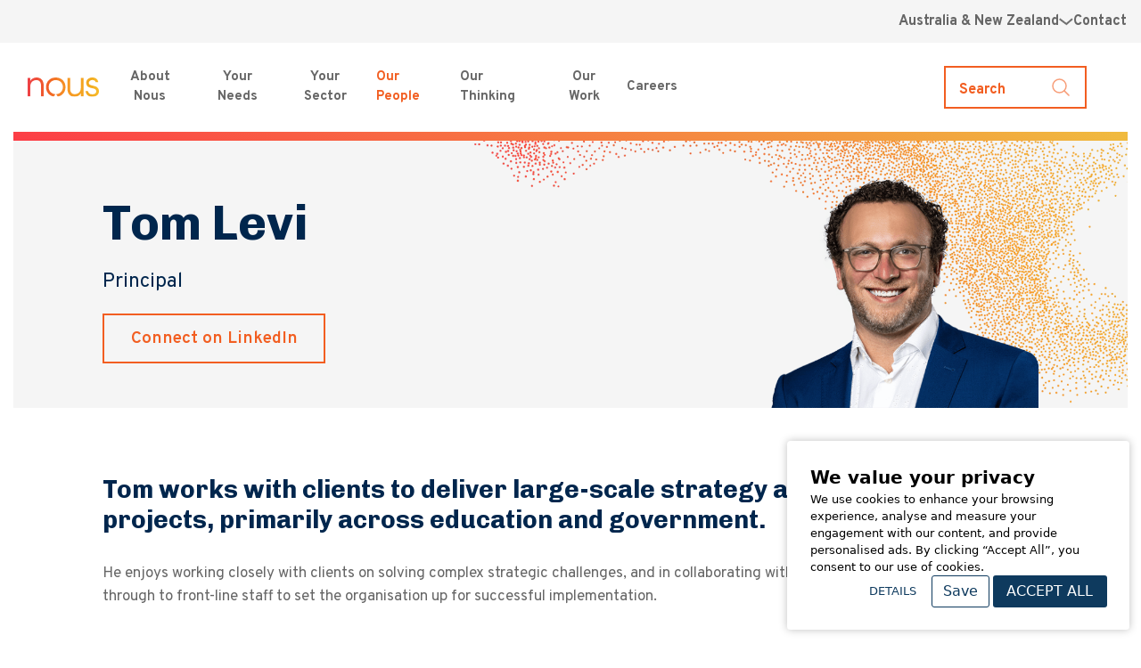

--- FILE ---
content_type: text/html; charset=UTF-8
request_url: https://nousgroup.com/people/tom-levi/
body_size: 11551
content:
<!DOCTYPE html>
<html xmlns="http://www.w3.org/1999/xhtml" lang="en">
		
			
									
	<head>
	
		<script>
		(function (c, l, a, r, i, t, y) {
c[a] = c[a] || function () {
(c[a].q = c[a].q || []).push(arguments)
};
t = l.createElement(r);
t.async = 1;
t.src = "https://www.clarity.ms/tag/" + i;
y = l.getElementsByTagName(r)[0];
y.parentNode.insertBefore(t, y);
})(window, document, "clarity", "script", "q9lhhs5t0a");
	</script>

		<script>
		window.clarity('consentv2', {
analytics_Storage: "denied",
ad_Storage: "denied"
});
	</script>

	<!-- Google Tag Manager -->
		<!-- End Google Tag Manager -->
			
	<!-- Google tag (gtag.js) -->
		
			
	<meta name="viewport" content="width=device-width, initial-scale=1">
	<meta charset="utf-8">
		<title>
							Tom
			Levi
			|
							Principal
									</title>
	<meta name="description" content="Nous Group is an international management consultancy working with clients across Australasia, the United Kingdom and North America.">
	<link rel="canonical" href="https://nousgroup.com/people/tom-levi">
	<meta name="viewport" content="width=device-width, initial-scale=1.0">
	<link
	rel="icon" type="image/x-icon" href="https://nousgroup.com/assets/img/icons/favicon.png">

	<!-- Google Fonts -->
	<link rel="preconnect" href="https://fonts.googleapis.com">
	<link rel="preconnect" href="https://fonts.gstatic.com" crossorigin>
	<link
	href="https://fonts.googleapis.com/css2?family=Caveat:wght@600&family=Chivo:wght@200;300;400;500;700&family=Overpass:wght@300;400;600;700&display=swap" rel="stylesheet">

		<meta property="og:type" content="website">
			<meta property="og:title" content="Tom Levi | Principal"/>
	
			<meta property="og:description" content="Tom works with clients to deliver large-scale strategy and transformation projects, primarily across education and government.">
	
						<meta property="og:image" content="https://nousgroup.com/assets/img/team-member-photos/Tom_Levi.png">
			<meta name="twitter:image" content="https://nousgroup.com/assets/img/team-member-photos/Tom_Levi.png">
			
	<meta property='og:url' content=https://nousgroup.com/people/tom-levi>

	
	<!-- Tailwind -->
	<link rel="stylesheet" type="text/css" href="https://nousgroup.com//assets/styles/tailwind.min.css?v5.4.7"> <link
	rel="stylesheet" type="text/css" href="https://nousgroup.com//assets/styles/main.min.css?v5.5.6">
	<!-- jQuery -->
	<script src="https://code.jquery.com/jquery-3.7.0.min.js" integrity="sha256-2Pmvv0kuTBOenSvLm6bvfBSSHrUJ+3A7x6P5Ebd07/g=" crossorigin="anonymous"></script>
		<script src="https://unpkg.com/htmx.org@1.9.10" integrity="sha384-D1Kt99CQMDuVetoL1lrYwg5t+9QdHe7NLX/SoJYkXDFfX37iInKRy5xLSi8nO7UC" crossorigin="anonymous"></script>

<link href="https://nousgroup.com/cpresources/86bd9f85/style.css?v=1761554696" rel="stylesheet"></head>

	<body
		class="body body--teamMembers">

		<!-- Google Tag Manager (noscript) -->
				<!-- End Google Tag Manager (noscript) -->

		<section id="elc-cookie-consent" class="elc-small">
    <form id="elc-cookie-consent-form" action="" data-url="https://nousgroup.com/index.php?p=actions/" data-refresh=true data-refreshTime=500 data-show="https://nousgroup.com/cookie-consent/show" method="post" accept-charset="UTF-8">

        <input type="hidden" name="action" value="cookie-consent/consent/update">
        <input type="hidden" name="site_id" value="1">

        
        <craft-csrf-input></craft-csrf-input>

        <header class="elc-header">
            <h3 class="elc-primary-heading">We value your privacy</h3>
            <p class="elc-header-description">We use cookies to enhance your browsing experience, analyse and measure your engagement with
our content, and provide personalised ads. By clicking “Accept All”, you consent to our use of
cookies.</p>
        </header>

        <div id="elc-cookie-consent-settings" class="elc-hide-when-small">
                            <div class="elc-cookie-group">
                    <div class="elc-row elc-cookie-headline">
                        <input type="checkbox" id="elc-checkbox-1" class="elc-cookie-checkbox" name="group-default-necessary" disabled="disabled" checked>
                        <label class="elc-cookie-name" for="elc-checkbox-1">Strictly necessary cookies <small>(Required)</small></label>
                    </div>
                    <div class="elc-row elc-cookie-description">
                        Strictly necessary cookies are essential to enable you to browse our website and use its features. These cookies keep your information secure while you use our website. We are not required to ask permission to use them.
                    </div>
                                            <div class="elc-cookie">
                            <div class="elc-cookie-field">
                                <strong>Name</strong>: CraftSessionId
                            </div>
                            <div class="elc-cookie-field">
                                <strong>Description</strong>: Craft relies on PHP sessions to maintain sessions across web requests. That is done via the PHP session cookie. Craft names that cookie “CraftSessionId” by default, but it can be renamed via the phpSessionId config setting. This cookie will expire as soon as the session expires.
                            </div>
                            <div class="elc-cookie-field">
                                <strong>Provider</strong>: this site
                            </div>
                            <div class="elc-cookie-field">
                                <strong>Expiry</strong>: Session
                            </div>
                        </div>
                                            <div class="elc-cookie">
                            <div class="elc-cookie-field">
                                <strong>Name</strong>: *_identity
                            </div>
                            <div class="elc-cookie-field">
                                <strong>Description</strong>: When you log into the Control Panel, you will get an authentication cookie used to maintain your authenticated state. The cookie name is prefixed with a long, randomly generated string, followed by _identity. The cookie only stores information necessary to maintain a secure, authenticated session and will only exist for as long as the user is authenticated in Craft.
                            </div>
                            <div class="elc-cookie-field">
                                <strong>Provider</strong>: this site
                            </div>
                            <div class="elc-cookie-field">
                                <strong>Expiry</strong>: Persistent
                            </div>
                        </div>
                                            <div class="elc-cookie">
                            <div class="elc-cookie-field">
                                <strong>Name</strong>: *_username
                            </div>
                            <div class="elc-cookie-field">
                                <strong>Description</strong>: If you check the &quot;Keep me logged in&quot; option during login, this cookie is used to remember the username for your next authentication.
                            </div>
                            <div class="elc-cookie-field">
                                <strong>Provider</strong>: this site
                            </div>
                            <div class="elc-cookie-field">
                                <strong>Expiry</strong>: Persistent
                            </div>
                        </div>
                                            <div class="elc-cookie">
                            <div class="elc-cookie-field">
                                <strong>Name</strong>: CRAFT_CSRF_TOKEN
                            </div>
                            <div class="elc-cookie-field">
                                <strong>Description</strong>: Protects us and you as a user against Cross-Site Request Forgery attacks.
                            </div>
                            <div class="elc-cookie-field">
                                <strong>Provider</strong>: this site
                            </div>
                            <div class="elc-cookie-field">
                                <strong>Expiry</strong>: Session
                            </div>
                        </div>
                                    </div>
                            <div class="elc-cookie-group">
                    <div class="elc-row elc-cookie-headline">
                        <input type="checkbox" id="elc-checkbox-2" class="elc-cookie-checkbox" name="group-analytics-statistics">
                        <label class="elc-cookie-name" for="elc-checkbox-2">Analytics cookies (optional)</label>
                    </div>
                    <div class="elc-row elc-cookie-description">
                        With your permission, we use the following analytics cookies to collect data about how you use our website. This information helps us to improve our service.
                    </div>
                                            <div class="elc-cookie">
                            <div class="elc-cookie-field">
                                <strong>Name</strong>: _gid
                            </div>
                            <div class="elc-cookie-field">
                                <strong>Description</strong>: Used to distinguish users.
                            </div>
                            <div class="elc-cookie-field">
                                <strong>Provider</strong>: Google
                            </div>
                            <div class="elc-cookie-field">
                                <strong>Expiry</strong>: 24 hours
                            </div>
                        </div>
                                            <div class="elc-cookie">
                            <div class="elc-cookie-field">
                                <strong>Name</strong>: _ga
                            </div>
                            <div class="elc-cookie-field">
                                <strong>Description</strong>: Distinguishes users on a domain
                            </div>
                            <div class="elc-cookie-field">
                                <strong>Provider</strong>: Google
                            </div>
                            <div class="elc-cookie-field">
                                <strong>Expiry</strong>: 2 years
                            </div>
                        </div>
                                            <div class="elc-cookie">
                            <div class="elc-cookie-field">
                                <strong>Name</strong>: _gat
                            </div>
                            <div class="elc-cookie-field">
                                <strong>Description</strong>: Limits the number of user requests
                            </div>
                            <div class="elc-cookie-field">
                                <strong>Provider</strong>: Google
                            </div>
                            <div class="elc-cookie-field">
                                <strong>Expiry</strong>: 1 minute
                            </div>
                        </div>
                                            <div class="elc-cookie">
                            <div class="elc-cookie-field">
                                <strong>Name</strong>: visitor_id&lt;accountid&gt;
                            </div>
                            <div class="elc-cookie-field">
                                <strong>Description</strong>: The visitor cookie includes a unique visitor ID to distinguish visitors.
                            </div>
                            <div class="elc-cookie-field">
                                <strong>Provider</strong>: Salesforce
                            </div>
                            <div class="elc-cookie-field">
                                <strong>Expiry</strong>: 1 year
                            </div>
                        </div>
                                            <div class="elc-cookie">
                            <div class="elc-cookie-field">
                                <strong>Name</strong>: pi_opt_in&lt;accountid&gt;
                            </div>
                            <div class="elc-cookie-field">
                                <strong>Description</strong>: This cookie tracks whether or not a visitor has opted in to tracking or not.
                            </div>
                            <div class="elc-cookie-field">
                                <strong>Provider</strong>: Salesforce
                            </div>
                            <div class="elc-cookie-field">
                                <strong>Expiry</strong>: 1 year
                            </div>
                        </div>
                                            <div class="elc-cookie">
                            <div class="elc-cookie-field">
                                <strong>Name</strong>: visitor_id&lt;accountid&gt;-hash
                            </div>
                            <div class="elc-cookie-field">
                                <strong>Description</strong>: This cookie is a security measure to make sure that a malicious user can’t fake a visitor and access corresponding prospect information.
                            </div>
                            <div class="elc-cookie-field">
                                <strong>Provider</strong>: Salesforce
                            </div>
                            <div class="elc-cookie-field">
                                <strong>Expiry</strong>: 1 year
                            </div>
                        </div>
                                            <div class="elc-cookie">
                            <div class="elc-cookie-field">
                                <strong>Name</strong>: lpv&lt;accountid&gt;
                            </div>
                            <div class="elc-cookie-field">
                                <strong>Description</strong>: This LPV cookie is set to keep us from tracking multiple page views on a single asset over a 30-minute session.
                            </div>
                            <div class="elc-cookie-field">
                                <strong>Provider</strong>: Salesforce
                            </div>
                            <div class="elc-cookie-field">
                                <strong>Expiry</strong>: 1 year
                            </div>
                        </div>
                                            <div class="elc-cookie">
                            <div class="elc-cookie-field">
                                <strong>Name</strong>: pardot
                            </div>
                            <div class="elc-cookie-field">
                                <strong>Description</strong>: The cookie denotes an active session and isn’t used for tracking.
                            </div>
                            <div class="elc-cookie-field">
                                <strong>Provider</strong>: Salesforce
                            </div>
                            <div class="elc-cookie-field">
                                <strong>Expiry</strong>: 1 year
                            </div>
                        </div>
                                            <div class="elc-cookie">
                            <div class="elc-cookie-field">
                                <strong>Name</strong>: bcookie
                            </div>
                            <div class="elc-cookie-field">
                                <strong>Description</strong>: Used for tracking the use of embedded services.	
                            </div>
                            <div class="elc-cookie-field">
                                <strong>Provider</strong>: LinkedIn
                            </div>
                            <div class="elc-cookie-field">
                                <strong>Expiry</strong>: 2 years
                            </div>
                        </div>
                                            <div class="elc-cookie">
                            <div class="elc-cookie-field">
                                <strong>Name</strong>: lang
                            </div>
                            <div class="elc-cookie-field">
                                <strong>Description</strong>: Used to remember your selected language preference during your time on the site. Expires at the end of your session.	
                            </div>
                            <div class="elc-cookie-field">
                                <strong>Provider</strong>: LinkedIn
                            </div>
                            <div class="elc-cookie-field">
                                <strong>Expiry</strong>: Expires at the end of session
                            </div>
                        </div>
                                            <div class="elc-cookie">
                            <div class="elc-cookie-field">
                                <strong>Name</strong>: _clck
                            </div>
                            <div class="elc-cookie-field">
                                <strong>Description</strong>: Used to collect information about how visitors use our website, such as the number of visitors, where visitors have come from, and the pages visited in an anonymous form.
                            </div>
                            <div class="elc-cookie-field">
                                <strong>Provider</strong>: Microsoft Clarity
                            </div>
                            <div class="elc-cookie-field">
                                <strong>Expiry</strong>: 13 months
                            </div>
                        </div>
                                            <div class="elc-cookie">
                            <div class="elc-cookie-field">
                                <strong>Name</strong>: _clsk
                            </div>
                            <div class="elc-cookie-field">
                                <strong>Description</strong>: Used to store and combine statistical data about how a visitor uses our website in a single session recording so we understand the visitor’s entire journey for the visit.
                            </div>
                            <div class="elc-cookie-field">
                                <strong>Provider</strong>: Microsoft Clarity
                            </div>
                            <div class="elc-cookie-field">
                                <strong>Expiry</strong>: 1 day
                            </div>
                        </div>
                                            <div class="elc-cookie">
                            <div class="elc-cookie-field">
                                <strong>Name</strong>: CLID
                            </div>
                            <div class="elc-cookie-field">
                                <strong>Description</strong>: Used to store information about how visitors interact with our website. The cookie contributes to an analysis report. The data collection includes the number of visitors, where they visit our website from, and the pages visited on our websites.
                            </div>
                            <div class="elc-cookie-field">
                                <strong>Provider</strong>: Microsoft Clarity
                            </div>
                            <div class="elc-cookie-field">
                                <strong>Expiry</strong>: 13 months
                            </div>
                        </div>
                                    </div>
                            <div class="elc-cookie-group">
                    <div class="elc-row elc-cookie-headline">
                        <input type="checkbox" id="elc-checkbox-3" class="elc-cookie-checkbox" name="group-functional-cookies">
                        <label class="elc-cookie-name" for="elc-checkbox-3">Functional cookies (optional)</label>
                    </div>
                    <div class="elc-row elc-cookie-description">
                        With your permission, these cookies allow our website to remember your browsing choices and preferences.
                    </div>
                                            <div class="elc-cookie">
                            <div class="elc-cookie-field">
                                <strong>Name</strong>: userRegion
                            </div>
                            <div class="elc-cookie-field">
                                <strong>Description</strong>: Stores what country the current user is located in. This is to display content specific for that country.
                            </div>
                            <div class="elc-cookie-field">
                                <strong>Provider</strong>: this site
                            </div>
                            <div class="elc-cookie-field">
                                <strong>Expiry</strong>: Persistent
                            </div>
                        </div>
                                            <div class="elc-cookie">
                            <div class="elc-cookie-field">
                                <strong>Name</strong>: selectedRegion
                            </div>
                            <div class="elc-cookie-field">
                                <strong>Description</strong>: Stores what country the current user has selected from the navigation dropdown option. This is to display content specific for that country.
                            </div>
                            <div class="elc-cookie-field">
                                <strong>Provider</strong>: this site
                            </div>
                            <div class="elc-cookie-field">
                                <strong>Expiry</strong>: Persistent
                            </div>
                        </div>
                                    </div>
                            <div class="elc-cookie-group">
                    <div class="elc-row elc-cookie-headline">
                        <input type="checkbox" id="elc-checkbox-4" class="elc-cookie-checkbox" name="group-advertising-cookies">
                        <label class="elc-cookie-name" for="elc-checkbox-4">Advertising cookies (optional)</label>
                    </div>
                    <div class="elc-row elc-cookie-description">
                        With your permission, these cookies are used to track users’ browsing behaviour and interests. They are used by advertisers to deliver personalised ads and measure the effectiveness of advertising campaigns.
                    </div>
                                            <div class="elc-cookie">
                            <div class="elc-cookie-field">
                                <strong>Name</strong>: lidc
                            </div>
                            <div class="elc-cookie-field">
                                <strong>Description</strong>: Used for tracking the use of embedded services.	
                            </div>
                            <div class="elc-cookie-field">
                                <strong>Provider</strong>: LinkedIn
                            </div>
                            <div class="elc-cookie-field">
                                <strong>Expiry</strong>: 24 hours
                            </div>
                        </div>
                                            <div class="elc-cookie">
                            <div class="elc-cookie-field">
                                <strong>Name</strong>: UserMatchHistory
                            </div>
                            <div class="elc-cookie-field">
                                <strong>Description</strong>: Used to identity you as a new or returning visitor	
                            </div>
                            <div class="elc-cookie-field">
                                <strong>Provider</strong>: LinkedIn
                            </div>
                            <div class="elc-cookie-field">
                                <strong>Expiry</strong>: 1 month
                            </div>
                        </div>
                                            <div class="elc-cookie">
                            <div class="elc-cookie-field">
                                <strong>Name</strong>: BizoID
                            </div>
                            <div class="elc-cookie-field">
                                <strong>Description</strong>: Used to create a temporary identifier.	
                            </div>
                            <div class="elc-cookie-field">
                                <strong>Provider</strong>: LinkedIn
                            </div>
                            <div class="elc-cookie-field">
                                <strong>Expiry</strong>: 1 month
                            </div>
                        </div>
                                    </div>
                    </div>

        <div class="button-container">
            <a href="#" id="elc-detail-link" class="elc-text-link">Details</a>
            <a href="#" id="elc-hide-detail-link" class="elc-text-link">Hide Details</a>

            <button id="elc-save-link" class="elc-secondary-button-link" type="submit">Save</button>
                            <button id="elc-accept-link" class="elc-secondary-button-link" type="submit">Save</button>
                <button id="elc-accept-all-link" class="elc-button-link" type="submit">Accept All</button>
                    </div>

    </form>
</section>
<div id="elc-cookie-tab" class="elc-hidden">
    <a href="#" id="elc-tab-link">COOKIES</a>
</div>

		<header>
			

<div class="navigation-utility-bar w-full bg-greyLight text-base font-bold font-overpass">
	<div class="container mx-auto px-4">
		<div class="flex items-center justify-end gap-6">
			<div class="relative group">
				<button class="py-3 inline-flex items-center gap-2 text-greyMid focus:outline-none focus-visible:ring-2 focus-visible:ring-orange-500 focus-visible:ring-offset-2 focus-visible:ring-offset-gray-50" aria-label="Region selector menu">
					<span>						Australia &amp; New Zealand
</span>
					<img src="https://nousgroup.com/assets/img/icons/down-caret.png" alt="">
				</button>
				<div class="absolute right-0 z-20 hidden min-w-[250px] border border-gray-200 bg-white py-2 group-hover:block focus-within:block" role="menu" aria-label="Region selection">
					<ul class="space-y-1">
						
													<li>
								<button data-region="NA" class="region-selector block w-full px-4 py-2 text-left text-greyMid hover:bg-gray-50 focus:bg-gray-50" role="menuitem">
									North America
								</button>
							</li>
																			<li>
								<button data-region="UKEU" class="region-selector block w-full px-4 py-2 text-left text-greyMid hover:bg-gray-50 focus:bg-gray-50" role="menuitem">
									UK &amp; Europe
								</button>
							</li>
											</ul>
				</div>
			</div>

			<a class="hidden lg:inline text-greyMid focus:outline-none focus-visible:ring-2 focus-visible:ring-orange-500 focus-visible:ring-offset-2 focus-visible:ring-offset-gray-50" href="https://nousgroup.com/contact-us">
				Contact
			</a>
		</div>
	</div>
</div>

<nav class="desktop-navigation">
	<div class="desktop-navigation__container container px-0 xl:px-4">
		<div class="desktop-navigation__inner">
			<div class="desktop-navigation__logo">
				<a href="https://nousgroup.com/">
					<img src="https://nousgroup.com/assets/img/logos/nousgroup-logo.svg" alt="Nous Group Logo">
				</a>
			</div>
			<div class="desktop-navigation__primary-nav-wrapper">
				<ul class="desktop-navigation__primary-nav">
																																																																																																																																																																																																																																																																																																																																																																																																																							<li class="desktop-navigation__nav-list-item desktop-navigation__has-dropdown">
									<button class="desktop-navigation__nav-link desktop-navigation__nav-link--item-label--aboutNous" aria-label="About Nous menu">
										About Nous
									</button>
									<div class="desktop-navigation__dropdown-nav" role="menu" aria-label="About Nous submenu">
										<div class="desktop-navigation__mega-menu">
											<img src="https://nousgroup.com//assets/img/decorative-images/navigation-murmuration-tr.webp" alt="" class="desktop-navigation__top-right-murmuration">
											<img src="https://nousgroup.com//assets/img/decorative-images/navigation-murmuration-bl.webp" alt="" class="desktop-navigation__bottom-left-murmuration">
											<div class="container">
												<div class="desktop-navigation__dropdown-nav-inner">
													<div class="desktop-navigation__dropdown-nav-wrapper">
														<ul class="desktop-navigation__sub-nav-items ">
																																																																		<li>
																			<a class="desktop-navigation__dropdown-nav-link" href="https://nousgroup.com/about-nous/why-nous" role="menuitem">
																																									Why Nous
																																							</a>
																		</li>
																																																																																																			<li>
																			<a class="desktop-navigation__dropdown-nav-link" href="https://nousgroup.com/about-nous/our-purpose-and-story" role="menuitem">
																																									Our Purpose &amp; Story
																																							</a>
																		</li>
																																																																																																			<li>
																			<a class="desktop-navigation__dropdown-nav-link" href="https://nousgroup.com/news-media" role="menuitem">
																																									News &amp; Media
																																							</a>
																		</li>
																																																																															<li class="desktop-navigation__dropdown-nav-link desktop-navigation__dropdown-nav-link--has-tertiary-links" tabindex="0" role="menuitem" aria-haspopup="true" aria-label="Our Commitments submenu">
																	Our Commitments
																	<ul class="desktop-navigation__tertiary-nav-wrapper" role="menu">
																																																									<li>
																					<a class="desktop-navigation__dropdown-nav-link" href="https://nousgroup.com/about-nous/our-commitments/community-partnership-scheme" role="menuitem">
																						Community Partnership Scheme
																					</a>
																				</li>
																																																																												<li>
																					<a class="desktop-navigation__dropdown-nav-link" href="https://nousgroup.com/about-nous/our-commitments/equity-diversity-inclusion" role="menuitem">
																						Equity, Diversity &amp; Inclusion
																					</a>
																				</li>
																																																																												<li>
																					<a class="desktop-navigation__dropdown-nav-link" href="https://nousgroup.com/about-nous/our-commitments/leadership-governance-standards" role="menuitem">
																						Leadership, Governance and Standards
																					</a>
																				</li>
																																																																												<li>
																					<a class="desktop-navigation__dropdown-nav-link" href="https://nousgroup.com/about-nous/our-commitments/net-zero" role="menuitem">
																						Net Zero
																					</a>
																				</li>
																																																																																																																	<li>
																					<a class="desktop-navigation__dropdown-nav-link" href="https://nousgroup.com/about-nous/our-commitments/reconciliation" role="menuitem">
																						Reconciliation
																					</a>
																				</li>
																																																																												<li>
																					<a class="desktop-navigation__dropdown-nav-link" href="https://nousgroup.com/about-nous/our-commitments/responsible-ai" role="menuitem">
																						Responsible AI
																					</a>
																				</li>
																																																						</ul>
																</li>
																													</ul>
																											</div>
												</div>
											</div>
										</div>
									</div>
								</li>
																																			<li class="desktop-navigation__nav-list-item desktop-navigation__has-dropdown">
									<button class="desktop-navigation__nav-link desktop-navigation__nav-link--item-label--yourNeeds" aria-label="Your Needs menu">
										Your Needs
									</button>
									<div class="desktop-navigation__dropdown-nav" role="menu" aria-label="Your Needs submenu">
										<div class="desktop-navigation__mega-menu">
											<img src="https://nousgroup.com//assets/img/decorative-images/navigation-murmuration-tr.webp" alt="" class="desktop-navigation__top-right-murmuration">
											<img src="https://nousgroup.com//assets/img/decorative-images/navigation-murmuration-bl.webp" alt="" class="desktop-navigation__bottom-left-murmuration">
											<div class="container">
												<div class="desktop-navigation__dropdown-nav-inner">
													<div class="desktop-navigation__dropdown-nav-wrapper">
														<ul class="desktop-navigation__sub-nav-items  desktop-navigation__sub-nav-items--two-columns ">
																																																																		<li>
																			<a class="desktop-navigation__dropdown-nav-link" href="https://nousgroup.com/capabilities/strategy" role="menuitem">
																																									Strategy
																																							</a>
																		</li>
																																																																																																			<li>
																			<a class="desktop-navigation__dropdown-nav-link" href="https://nousgroup.com/capabilities/public-policy" role="menuitem">
																																									Public Policy
																																							</a>
																		</li>
																																																																																																			<li>
																			<a class="desktop-navigation__dropdown-nav-link" href="https://nousgroup.com/capabilities/regulation" role="menuitem">
																																									Regulation
																																							</a>
																		</li>
																																																																																																			<li>
																			<a class="desktop-navigation__dropdown-nav-link" href="https://nousgroup.com/capabilities/economics" role="menuitem">
																																									Economics
																																							</a>
																		</li>
																																																																																																			<li>
																			<a class="desktop-navigation__dropdown-nav-link" href="https://nousgroup.com/capabilities/evaluation" role="menuitem">
																																									Evaluation
																																							</a>
																		</li>
																																																																																																			<li>
																			<a class="desktop-navigation__dropdown-nav-link" href="https://nousgroup.com/capabilities/first-nations" role="menuitem">
																																									First Nations
																																							</a>
																		</li>
																																																																																																			<li>
																			<a class="desktop-navigation__dropdown-nav-link" href="https://nousgroup.com/capabilities/transformation-implementation" role="menuitem">
																																									Transformation &amp; Implementation
																																							</a>
																		</li>
																																																																																																			<li>
																			<a class="desktop-navigation__dropdown-nav-link" href="https://nousgroup.com/capabilities/organisational-performance" role="menuitem">
																																									Organisational Performance
																																							</a>
																		</li>
																																																																																																			<li>
																			<a class="desktop-navigation__dropdown-nav-link" href="https://nousgroup.com/capabilities/leadership-capability" role="menuitem">
																																									Leadership &amp; Capability
																																							</a>
																		</li>
																																																																																																			<li>
																			<a class="desktop-navigation__dropdown-nav-link" href="https://nousgroup.com/capabilities/data-analytics" role="menuitem">
																																									Data &amp; Analytics
																																							</a>
																		</li>
																																																																																																			<li>
																			<a class="desktop-navigation__dropdown-nav-link" href="https://nousgroup.com/capabilities/digital-ai" role="menuitem">
																																									Digital &amp; AI
																																							</a>
																		</li>
																																																																																																			<li>
																			<a class="desktop-navigation__dropdown-nav-link" href="https://nousgroup.com/capabilities/design" role="menuitem">
																																									Design
																																							</a>
																		</li>
																																																																													</ul>
																													<div class="desktop-navigation__featured-insights-wrapper">
																<div>
																	<h3 class="desktop-navigation__dropdown-nav-subheading">
																		Featured
																	</h3>
																</div>
																																																	<div class="desktop-navigation__feature desktop-navigation__feature">
																		<h4 class="desktop-navigation__feature-headline">
																			World leading higher education benchmarking
																		</h4>
																		<a class="desktop-navigation__feature-link" href=https://www.nousdatainsights.com target="_blank" role="menuitem">
																			Explore
																		</a>
																	</div>
																																																																			<div class="desktop-navigation__feature">
																			<h4 class="desktop-navigation__feature-headline">
																				
				
				
			AI is changing the way we work - let us help you unlock its value
	
																			</h4>
																			<a class="desktop-navigation__feature-link" href=https://nousgroup.com/capabilities/artificial-intelligence target="_blank" role="menuitem">
																				Explore
																			</a>
																		</div>
																																	
																																
																																
															</div>
																											</div>
												</div>
											</div>
										</div>
									</div>
								</li>
																																			<li class="desktop-navigation__nav-list-item desktop-navigation__has-dropdown">
									<button class="desktop-navigation__nav-link desktop-navigation__nav-link--item-label--yourSector" aria-label="Your Sector menu">
										Your Sector
									</button>
									<div class="desktop-navigation__dropdown-nav" role="menu" aria-label="Your Sector submenu">
										<div class="desktop-navigation__mega-menu">
											<img src="https://nousgroup.com//assets/img/decorative-images/navigation-murmuration-tr.webp" alt="" class="desktop-navigation__top-right-murmuration">
											<img src="https://nousgroup.com//assets/img/decorative-images/navigation-murmuration-bl.webp" alt="" class="desktop-navigation__bottom-left-murmuration">
											<div class="container">
												<div class="desktop-navigation__dropdown-nav-inner">
													<div class="desktop-navigation__dropdown-nav-wrapper">
														<ul class="desktop-navigation__sub-nav-items  desktop-navigation__sub-nav-items--two-columns ">
																																																																		<li>
																			<a class="desktop-navigation__dropdown-nav-link" href="https://nousgroup.com/sectors/defence-security" role="menuitem">
																																									Defence &amp; Security
																																							</a>
																		</li>
																																																																																																			<li>
																			<a class="desktop-navigation__dropdown-nav-link" href="https://nousgroup.com/sectors/education" role="menuitem">
																																									Education
																																							</a>
																		</li>
																																																																																																			<li>
																			<a class="desktop-navigation__dropdown-nav-link" href="https://nousgroup.com/sectors/energy-decarbonisation" role="menuitem">
																																									Energy &amp; Decarbonisation
																																							</a>
																		</li>
																																																																																																			<li>
																			<a class="desktop-navigation__dropdown-nav-link" href="https://nousgroup.com/sectors/environment-agriculture" role="menuitem">
																																									Environment &amp; Agriculture
																																							</a>
																		</li>
																																																																																																			<li>
																			<a class="desktop-navigation__dropdown-nav-link" href="https://nousgroup.com/sectors/financial-services" role="menuitem">
																																									Financial Services
																																							</a>
																		</li>
																																																																																																			<li>
																			<a class="desktop-navigation__dropdown-nav-link" href="https://nousgroup.com/sectors/government" role="menuitem">
																																									Government
																																							</a>
																		</li>
																																																																																																																																																																			<li>
																			<a class="desktop-navigation__dropdown-nav-link" href="https://nousgroup.com/sectors/health-ageing" role="menuitem">
																																									Health &amp; Ageing
																																							</a>
																		</li>
																																																																																																			<li>
																			<a class="desktop-navigation__dropdown-nav-link" href="https://nousgroup.com/sectors/human-services" role="menuitem">
																																									Human Services
																																							</a>
																		</li>
																																																																																																			<li>
																			<a class="desktop-navigation__dropdown-nav-link" href="https://nousgroup.com/sectors/justice-emergency-management" role="menuitem">
																																									Justice &amp; Emergency Management
																																							</a>
																		</li>
																																																																																																			<li>
																			<a class="desktop-navigation__dropdown-nav-link" href="https://nousgroup.com/sectors/planning-precincts" role="menuitem">
																																									Planning &amp; Precincts
																																							</a>
																		</li>
																																																																																																																																																																																																																																			<li>
																			<a class="desktop-navigation__dropdown-nav-link" href="https://nousgroup.com/sectors/transport-infrastructure" role="menuitem">
																																									Transport &amp; Infrastructure
																																							</a>
																		</li>
																																																																																																			<li>
																			<a class="desktop-navigation__dropdown-nav-link" href="https://nousgroup.com/sectors/mining-resources" role="menuitem">
																																									Mining &amp; Resources 
																																							</a>
																		</li>
																																																																													</ul>
																													<div class="desktop-navigation__featured-insights-wrapper">
																<div>
																	<h3 class="desktop-navigation__dropdown-nav-subheading">
																		Featured
																	</h3>
																</div>
																																																	<div class="desktop-navigation__feature desktop-navigation__feature">
																		<h4 class="desktop-navigation__feature-headline">
																			Towards a sustainable disability services sector report
																		</h4>
																		<a class="desktop-navigation__feature-link" href=https://go.nousgroup.com/Towards-a-sustainable-disability-services-sector target="_blank" role="menuitem">
																			Explore
																		</a>
																	</div>
																																																																			<div class="desktop-navigation__feature">
																			<h4 class="desktop-navigation__feature-headline">
																				
				
				
			Shaping the future of digital health
	
																			</h4>
																			<a class="desktop-navigation__feature-link" href=https://nousgroup.com/sectors/digital-health target="_blank" role="menuitem">
																				Explore
																			</a>
																		</div>
																																	
																																
																																
															</div>
																											</div>
												</div>
											</div>
										</div>
									</div>
								</li>
																												<li class="desktop-navigation__nav-list-item">
									<a class="desktop-navigation__nav-link desktop-navigation__nav-link--people" href="https://nousgroup.com/people">
										Our People
									</a>
								</li>
																																			<li class="desktop-navigation__nav-list-item">
									<a class="desktop-navigation__nav-link desktop-navigation__nav-link--insights" href="https://nousgroup.com/insights">
										Our Thinking
									</a>
								</li>
																																										<li class="desktop-navigation__nav-list-item desktop-navigation__has-dropdown">
									<button class="desktop-navigation__nav-link desktop-navigation__nav-link--item-label--ourWork" aria-label="Our Work menu">
										Our Work
									</button>
									<div class="desktop-navigation__dropdown-nav" role="menu" aria-label="Our Work submenu">
										<div class="desktop-navigation__mega-menu">
											<img src="https://nousgroup.com//assets/img/decorative-images/navigation-murmuration-tr.webp" alt="" class="desktop-navigation__top-right-murmuration">
											<img src="https://nousgroup.com//assets/img/decorative-images/navigation-murmuration-bl.webp" alt="" class="desktop-navigation__bottom-left-murmuration">
											<div class="container">
												<div class="desktop-navigation__dropdown-nav-inner">
													<div class="desktop-navigation__dropdown-nav-wrapper">
														<ul class="desktop-navigation__sub-nav-items ">
																																																																		<li>
																			<a class="desktop-navigation__dropdown-nav-link" href="https://nousgroup.com/case-studies" role="menuitem">
																																									Case Studies
																																							</a>
																		</li>
																																																																																																			<li>
																			<a class="desktop-navigation__dropdown-nav-link" href="https://nousgroup.com/publicly-available-reports" role="menuitem">
																																									Publicly Available Reports
																																							</a>
																		</li>
																																																																													</ul>
																											</div>
												</div>
											</div>
										</div>
									</div>
								</li>
																																			<li class="desktop-navigation__nav-list-item desktop-navigation__has-dropdown">
									<button class="desktop-navigation__nav-link desktop-navigation__nav-link--item-label--careers" aria-label="Careers menu">
										Careers
									</button>
									<div class="desktop-navigation__dropdown-nav" role="menu" aria-label="Careers submenu">
										<div class="desktop-navigation__mega-menu">
											<img src="https://nousgroup.com//assets/img/decorative-images/navigation-murmuration-tr.webp" alt="" class="desktop-navigation__top-right-murmuration">
											<img src="https://nousgroup.com//assets/img/decorative-images/navigation-murmuration-bl.webp" alt="" class="desktop-navigation__bottom-left-murmuration">
											<div class="container">
												<div class="desktop-navigation__dropdown-nav-inner">
													<div class="desktop-navigation__dropdown-nav-wrapper">
														<ul class="desktop-navigation__sub-nav-items ">
																																																																		<li>
																			<a class="desktop-navigation__dropdown-nav-link" href="https://nousgroup.com/careers" role="menuitem">
																																									Careers at Nous
																																							</a>
																		</li>
																																																																																																			<li>
																			<a class="desktop-navigation__dropdown-nav-link" href="https://nousgroup.com/careers/join-nous-group" role="menuitem">
																																									Why Join Nous Group
																																							</a>
																		</li>
																																																																																																			<li>
																			<a class="desktop-navigation__dropdown-nav-link" href="https://nousgroup.com/careers/growth-opportunity" role="menuitem">
																																									Growth &amp; Opportunity
																																							</a>
																		</li>
																																																																																																			<li>
																			<a class="desktop-navigation__dropdown-nav-link" href="https://nousgroup.com/careers/available-roles" role="menuitem">
																																									Available Roles
																																							</a>
																		</li>
																																																																													</ul>
																											</div>
												</div>
											</div>
										</div>
									</div>
								</li>
																						</ul>
			</div>
			<div class="desktop-navigation__secondary-nav-wrapper">
				<div class="desktop-navigation__search-wrapper">
					<button class="desktop-navigation__search-btn" aria-label="Toggle search" aria-expanded="false" aria-controls="search-bar">
						<span class="desktop-navigation__search-btn-text">Search</span>
						<img src="https://nousgroup.com/assets/img/icons/search-orange.svg" alt="" class="desktop-navigation__search-icon--orange">
						<img src="https://nousgroup.com/assets/img/icons/search-white.svg" alt="" class="desktop-navigation__search-icon--white">
					</button>
				</div>
			</div>
		</div>
	</div>
</nav>
			<nav class="mobile-navigation">
	<div class="container">
		<div class="mobile-navigation__header">
			<div class="mobile-navigation__hamburger-wrapper">
				<button class="mobile-navigation__hamburger">
					<span class="mobile-navigation__toggle-bar mobile-navigation__toggle-bar--top"></span>
					<span class="mobile-navigation__toggle-bar mobile-navigation__toggle-bar--bottom"></span>
				</button>
			</div>
			<div class="mobile-navigation__logo-wrapper">
				<div class="mobile-navigation__logo-inner">
					<a href="https://nousgroup.com/" class="mobile-navigation__logo-link">
						<img src="https://nousgroup.com/assets/img/logos/nousgroup-logo.svg" alt="Nous Group Logo">
					</a>
				</div>
			</div>
			<div>
				<button class="mobile-navigation__search-btn">
					<img
					src="https://nousgroup.com/assets/img/icons/search-white.svg" alt="" class="mobile-navigation__search-icon--white">
								</button>
			</div>
		</div>
	</div>
	<div class="mobile-navigation__nav-wrapper">
		<div class="container">
			<ul class="mobile-navigation__primary-nav">
																																																																																																																																																																																																																																																																																																																																														<li class="mobile-navigation__nav-list-item mobile-navigation__has-dropdown">
								<button class="mobile-navigation__nav-link mobile-navigation__nav-link--has-dropdown mobile-navigation__nav-link--item-label">
									About Nous
								</button>
								<div class="mobile-navigation__dropdown-nav">
									<div class="mobile-navigation__dropdown-nav-inner">
										<div class="mobile-navigation__dropdown-nav-wrapper">
											<ul class="mobile-navigation__sub-nav-items">
																																																						<li>
																<a class="mobile-navigation__dropdown-nav-link" href="https://nousgroup.com/about-nous/why-nous">
																																			Why Nous
																																	</a>
															</li>
																																																																																	<li>
																<a class="mobile-navigation__dropdown-nav-link" href="https://nousgroup.com/about-nous/our-purpose-and-story">
																																			Our Purpose &amp; Story
																																	</a>
															</li>
																																																																																	<li>
																<a class="mobile-navigation__dropdown-nav-link" href="https://nousgroup.com/news-media">
																																			News &amp; Media
																																	</a>
															</li>
																																																																<li class="mobile-navigation__dropdown-nav-link mobile-navigation__dropdown-nav-link--has-tertiary-links">
														<ul class="mobile-navigation__tertiary-nav-wrapper">
																																																<li>
																		<a class="mobile-navigation__dropdown-nav-link" href="https://nousgroup.com/about-nous/our-commitments/community-partnership-scheme">
																			Community Partnership Scheme
																		</a>
																	</li>
																																																																<li>
																		<a class="mobile-navigation__dropdown-nav-link" href="https://nousgroup.com/about-nous/our-commitments/equity-diversity-inclusion">
																			Equity, Diversity &amp; Inclusion
																		</a>
																	</li>
																																																																<li>
																		<a class="mobile-navigation__dropdown-nav-link" href="https://nousgroup.com/about-nous/our-commitments/leadership-governance-standards">
																			Leadership, Governance and Standards
																		</a>
																	</li>
																																																																<li>
																		<a class="mobile-navigation__dropdown-nav-link" href="https://nousgroup.com/about-nous/our-commitments/net-zero">
																			Net Zero
																		</a>
																	</li>
																																																																																															<li>
																		<a class="mobile-navigation__dropdown-nav-link" href="https://nousgroup.com/about-nous/our-commitments/reconciliation">
																			Reconciliation
																		</a>
																	</li>
																																																																<li>
																		<a class="mobile-navigation__dropdown-nav-link" href="https://nousgroup.com/about-nous/our-commitments/responsible-ai">
																			Responsible AI
																		</a>
																	</li>
																																													</ul>
													</li>
																							</ul>
										</div>
									</div>
								</div>
							</li>
																														<li class="mobile-navigation__nav-list-item mobile-navigation__has-dropdown">
								<button class="mobile-navigation__nav-link mobile-navigation__nav-link--has-dropdown mobile-navigation__nav-link--item-label">
									Your Needs
								</button>
								<div class="mobile-navigation__dropdown-nav">
									<div class="mobile-navigation__dropdown-nav-inner">
										<div class="mobile-navigation__dropdown-nav-wrapper">
											<ul class="mobile-navigation__sub-nav-items">
																																																						<li>
																<a class="mobile-navigation__dropdown-nav-link" href="https://nousgroup.com/capabilities/strategy">
																																			Strategy
																																	</a>
															</li>
																																																																																	<li>
																<a class="mobile-navigation__dropdown-nav-link" href="https://nousgroup.com/capabilities/public-policy">
																																			Public Policy
																																	</a>
															</li>
																																																																																	<li>
																<a class="mobile-navigation__dropdown-nav-link" href="https://nousgroup.com/capabilities/regulation">
																																			Regulation
																																	</a>
															</li>
																																																																																	<li>
																<a class="mobile-navigation__dropdown-nav-link" href="https://nousgroup.com/capabilities/economics">
																																			Economics
																																	</a>
															</li>
																																																																																	<li>
																<a class="mobile-navigation__dropdown-nav-link" href="https://nousgroup.com/capabilities/evaluation">
																																			Evaluation
																																	</a>
															</li>
																																																																																	<li>
																<a class="mobile-navigation__dropdown-nav-link" href="https://nousgroup.com/capabilities/first-nations">
																																			First Nations
																																	</a>
															</li>
																																																																																	<li>
																<a class="mobile-navigation__dropdown-nav-link" href="https://nousgroup.com/capabilities/transformation-implementation">
																																			Transformation &amp; Implementation
																																	</a>
															</li>
																																																																																	<li>
																<a class="mobile-navigation__dropdown-nav-link" href="https://nousgroup.com/capabilities/organisational-performance">
																																			Organisational Performance
																																	</a>
															</li>
																																																																																	<li>
																<a class="mobile-navigation__dropdown-nav-link" href="https://nousgroup.com/capabilities/leadership-capability">
																																			Leadership &amp; Capability
																																	</a>
															</li>
																																																																																	<li>
																<a class="mobile-navigation__dropdown-nav-link" href="https://nousgroup.com/capabilities/data-analytics">
																																			Data &amp; Analytics
																																	</a>
															</li>
																																																																																	<li>
																<a class="mobile-navigation__dropdown-nav-link" href="https://nousgroup.com/capabilities/digital-ai">
																																			Digital &amp; AI
																																	</a>
															</li>
																																																																																	<li>
																<a class="mobile-navigation__dropdown-nav-link" href="https://nousgroup.com/capabilities/design">
																																			Design
																																	</a>
															</li>
																																																														</ul>
										</div>
									</div>
								</div>
							</li>
																														<li class="mobile-navigation__nav-list-item mobile-navigation__has-dropdown">
								<button class="mobile-navigation__nav-link mobile-navigation__nav-link--has-dropdown mobile-navigation__nav-link--item-label">
									Your Sector
								</button>
								<div class="mobile-navigation__dropdown-nav">
									<div class="mobile-navigation__dropdown-nav-inner">
										<div class="mobile-navigation__dropdown-nav-wrapper">
											<ul class="mobile-navigation__sub-nav-items">
																																																						<li>
																<a class="mobile-navigation__dropdown-nav-link" href="https://nousgroup.com/sectors/defence-security">
																																			Defence &amp; Security
																																	</a>
															</li>
																																																																																	<li>
																<a class="mobile-navigation__dropdown-nav-link" href="https://nousgroup.com/sectors/education">
																																			Education
																																	</a>
															</li>
																																																																																	<li>
																<a class="mobile-navigation__dropdown-nav-link" href="https://nousgroup.com/sectors/energy-decarbonisation">
																																			Energy &amp; Decarbonisation
																																	</a>
															</li>
																																																																																	<li>
																<a class="mobile-navigation__dropdown-nav-link" href="https://nousgroup.com/sectors/environment-agriculture">
																																			Environment &amp; Agriculture
																																	</a>
															</li>
																																																																																	<li>
																<a class="mobile-navigation__dropdown-nav-link" href="https://nousgroup.com/sectors/financial-services">
																																			Financial Services
																																	</a>
															</li>
																																																																																	<li>
																<a class="mobile-navigation__dropdown-nav-link" href="https://nousgroup.com/sectors/government">
																																			Government
																																	</a>
															</li>
																																																																																																																																					<li>
																<a class="mobile-navigation__dropdown-nav-link" href="https://nousgroup.com/sectors/health-ageing">
																																			Health &amp; Ageing
																																	</a>
															</li>
																																																																																	<li>
																<a class="mobile-navigation__dropdown-nav-link" href="https://nousgroup.com/sectors/human-services">
																																			Human Services
																																	</a>
															</li>
																																																																																	<li>
																<a class="mobile-navigation__dropdown-nav-link" href="https://nousgroup.com/sectors/justice-emergency-management">
																																			Justice &amp; Emergency Management
																																	</a>
															</li>
																																																																																	<li>
																<a class="mobile-navigation__dropdown-nav-link" href="https://nousgroup.com/sectors/planning-precincts">
																																			Planning &amp; Precincts
																																	</a>
															</li>
																																																																																																																																																																																									<li>
																<a class="mobile-navigation__dropdown-nav-link" href="https://nousgroup.com/sectors/transport-infrastructure">
																																			Transport &amp; Infrastructure
																																	</a>
															</li>
																																																																																	<li>
																<a class="mobile-navigation__dropdown-nav-link" href="https://nousgroup.com/sectors/mining-resources">
																																			Mining &amp; Resources 
																																	</a>
															</li>
																																																														</ul>
										</div>
									</div>
								</div>
							</li>
																								<li class="mobile-navigation__nav-list-item">
								<a class="mobile-navigation__nav-link mobile-navigation__nav-link--people" href="https://nousgroup.com/people">
									Our People
								</a>
							</li>
																														<li class="mobile-navigation__nav-list-item">
								<a class="mobile-navigation__nav-link mobile-navigation__nav-link--insights" href="https://nousgroup.com/insights">
									Our Thinking
								</a>
							</li>
																																				<li class="mobile-navigation__nav-list-item mobile-navigation__has-dropdown">
								<button class="mobile-navigation__nav-link mobile-navigation__nav-link--has-dropdown mobile-navigation__nav-link--item-label">
									Our Work
								</button>
								<div class="mobile-navigation__dropdown-nav">
									<div class="mobile-navigation__dropdown-nav-inner">
										<div class="mobile-navigation__dropdown-nav-wrapper">
											<ul class="mobile-navigation__sub-nav-items">
																																																						<li>
																<a class="mobile-navigation__dropdown-nav-link" href="https://nousgroup.com/case-studies">
																																			Case Studies
																																	</a>
															</li>
																																																																																	<li>
																<a class="mobile-navigation__dropdown-nav-link" href="https://nousgroup.com/publicly-available-reports">
																																			Publicly Available Reports
																																	</a>
															</li>
																																																														</ul>
										</div>
									</div>
								</div>
							</li>
																														<li class="mobile-navigation__nav-list-item mobile-navigation__has-dropdown">
								<button class="mobile-navigation__nav-link mobile-navigation__nav-link--has-dropdown mobile-navigation__nav-link--item-label">
									Careers
								</button>
								<div class="mobile-navigation__dropdown-nav">
									<div class="mobile-navigation__dropdown-nav-inner">
										<div class="mobile-navigation__dropdown-nav-wrapper">
											<ul class="mobile-navigation__sub-nav-items">
																																																						<li>
																<a class="mobile-navigation__dropdown-nav-link" href="https://nousgroup.com/careers">
																																			Careers at Nous
																																	</a>
															</li>
																																																																																	<li>
																<a class="mobile-navigation__dropdown-nav-link" href="https://nousgroup.com/careers/join-nous-group">
																																			Why Join Nous Group
																																	</a>
															</li>
																																																																																	<li>
																<a class="mobile-navigation__dropdown-nav-link" href="https://nousgroup.com/careers/growth-opportunity">
																																			Growth &amp; Opportunity
																																	</a>
															</li>
																																																																																	<li>
																<a class="mobile-navigation__dropdown-nav-link" href="https://nousgroup.com/careers/available-roles">
																																			Available Roles
																																	</a>
															</li>
																																																														</ul>
										</div>
									</div>
								</div>
							</li>
																			<li>
					<a class="mobile-navigation__nav-link" href="https://nousgroup.com/contact-us">
						Contact
					</a>
				</li>
			</ul>
		</div>
	</div>
</nav>
						<div id="search-bar" class="search-bar ">
	<div class="container">
				<form class="search-bar__form" action="https://nousgroup.com/search-results">
			<input class="search-bar__input" type="search" name="q" aria-label="Search" placeholder="Search here for people, insights, capabilities and more...">
			<button disabled type="submit" class="search-bar__input-search-btn">
				<img src="https://nousgroup.com/assets/img/icons/search.svg" alt="">
			</button>
		</form>
					<div class="search-bar__popular-pages-wrapper">
				<h3 class="search-bar__popular-pages-heading">Popular pages</h3>
				<ul class="search-bar__popular-pages-list">
											<li class="search-bar__list-item">
							<a href="https://nousgroup.com/careers/available-roles">
								Available Roles
							</a>
						</li>
											<li class="search-bar__list-item">
							<a href="https://nousgroup.com/case-studies">
								Case Studies
							</a>
						</li>
											<li class="search-bar__list-item">
							<a href="https://nousgroup.com/insights">
								Insights
							</a>
						</li>
											<li class="search-bar__list-item">
							<a href="https://nousgroup.com/news-media">
								News &amp; Media
							</a>
						</li>
											<li class="search-bar__list-item">
							<a href="https://nousgroup.com/about-nous/our-purpose-and-story">
								Our Purpose &amp; Story
							</a>
						</li>
											<li class="search-bar__list-item">
							<a href="https://nousgroup.com/people">
								People
							</a>
						</li>
											<li class="search-bar__list-item">
							<a href="https://nousgroup.com/publicly-available-reports">
								Publicly Available Reports
							</a>
						</li>
											<li class="search-bar__list-item">
							<a href="https://nousgroup.com/about-nous/why-nous">
								Why Nous
							</a>
						</li>
									</ul>
			</div>
			</div>
</div>
					</header>
			<div class="container">
		<div class="team-member">
			<div class="team-member__border-top"></div>
			<div class="team-member__hero">
				<div class="team-member__profile-info-wrapper">
					<div class="team-member__main-info">
						<h1 class="team-member__name">
														Tom
							Levi
						</h1>
																			<h2 class="team-member__position">
																	Principal
															</h2>
																			<a class="team-member__social-link" target="_blank" href="https://www.linkedin.com/in/tomlevi/">
								Connect on LinkedIn
							</a>
											</div>
					<div class="team-member__profile-image-wrapper">
																				<img src="https://nousgroup.com/assets/img/team-member-photos/_teamMemberProfile/45764/Tom_Levi.webp" alt="Tom Levi headshot" class="team-member__profile-image"/>
											</div>
				</div>
				<div class="team-member__watermark-wrapper">
					<img src="https://nousgroup.com/assets/img/decorative-images/murmuration-light.webp" alt=""/>
				</div>
			</div>
			<div class="team-member__content-wrapper ">
				<div class="team-member__summary">
					Tom works with clients to deliver large-scale strategy and transformation projects, primarily across education and government.
				</div>

									<div class="team-member__secondary-summary">
						He enjoys working closely with clients on solving complex strategic challenges, and in collaborating with everyone from senior executives through to front-line staff to set the organisation up for successful implementation.
					</div>
								<div class="grid md:grid-cols-3">
					<div class="md:col-span-2 md:pr-12">
																														<h2 class="team-member__subheading">
										Influential work
									</h2>
																																																								<div class="team-member__text">
										<ul><li>Working with multiple Australian jurisdictions to support reduction of teacher workload</li><li>Partnered with an Australian school education department on strategy, policy reforms and evaluations across students with disability, operational excellence, and programs for Aboriginal and Torres Strait Islander students</li><li>Developed an institutional strategy for a large New Zealand university and supported strategy implementation and service model/organisation design</li><li>Led the <a href="https://nousgroup.com/case-studies/schools-sustainability-community/">review of a group of faith-based schools</a> to support long-term sustainability for the community</li><li>Supported an education department in the support provided to students with disability, and in the transition of students to post-school pathways</li><li>Program-managed a business case <a href="https://nousgroup.com/case-studies/south-australian-universities-investigate-merger-prospects/">assessment of the merits and challenges of creating a new university</a> through the merger of two South Australian universities.</li></ul>
									</div>
																																								<h2 class="team-member__subheading">
										Outside of Nous
									</h2>
																																																								<div class="team-member__text">
										<p>Tom chairs the board of Little Dreamers Australia, the country’s leading young carer organisation, supporting people aged 4 to 25 who care for family members affected by disability, illness, addiction or frail age. Tom is also the honorary treasurer of the NSW Board of Jewish Education, which delivers face-to-face education to more than 2,000 school students and their families.</p>
<p>Prior to joining Nous, Tom was a commercial lawyer at Allens Linklaters, and he spent a year working with the United Nations. Tom has an MBA (Distinction) from INSEAD, and a Bachelor of Commerce/Laws (Hons) from UNSW. Tom is a graduate member of the Australian Institute of Company Directors.</p>
									</div>
																																								<h2 class="team-member__subheading">
										In his spare time...
									</h2>
																																																								<div class="team-member__text">
										<p>Tom enjoys spending time with his two young children and is a Surf Life Saving Patrol Captain at Bondi Surf Bathers’ Life Saving Club.</p>
									</div>
																																		</div>
											<div>
															<div class="team-member__expertise-wrapper">
									<h3 class="team-member__subheading">Expertise</h3>
																			<h4 class="team-member__secondary-subheading">
											Key Capabilities
										</h4>
																					<div>
												<a class="team-member__expertise-item" href="https://nousgroup.com/capabilities/organisational-performance">
													Organisational Performance
												</a>
											</div>
																					<div>
												<a class="team-member__expertise-item" href="https://nousgroup.com/capabilities/strategy">
													Strategy
												</a>
											</div>
																					<div>
												<a class="team-member__expertise-item" href="https://nousgroup.com/capabilities/transformation-implementation">
													Transformation &amp; Implementation
												</a>
											</div>
																													
																			<h4 class="team-member__secondary-subheading">
											Related Sectors
										</h4>
																																	<div>
													<a class="team-member__expertise-item" href="https://nousgroup.com/sectors/education">
														Education
													</a>
												</div>
																																												<div>
													<a class="team-member__expertise-item" href="https://nousgroup.com/sectors/government">
														Government
													</a>
												</div>
																														
																			<h4 class="team-member__secondary-subheading">
											External Links
										</h4>
																					<div>
												<a class="team-member__expertise-item" href=https://www.linkedin.com/in/tomlevi/ target="_blank">
													LinkedIn
												</a>
											</div>
																											</div>
							
																						<div class="team-member__expertise-wrapper mt-4">
									<h3 class="team-member__subheading">Associated Projects</h3>
																																																																																																																																																																																																																																																																																																																																																																																																																																																																																																																																																																																																																																																																																																																																																																																																																																																																																																																																																																																																																																																																																																																																																																																																																																																																																																																																																																																																																																																																																																																																																																			<div>
													<a class="team-member__expertise-item" href="https://nousgroup.com/case-studies/strategy-transform-nz-university">
														We developed and helped implement a strategy to transform a leading NZ university
													</a>
												</div>
																																																																																																																																																																																																							<div>
													<a class="team-member__expertise-item" href="https://nousgroup.com/case-studies/international-student-strategy-nz-university">
														An international student strategy helps NZ university grow revenue and impact
													</a>
												</div>
																																																																																																																																																																																																																																																																																																																																																																																																																																																																																																																																																																																																																																																																																																																																																																																																																																																																																																																																																																																																																																																																																																																																																																																																																																																																																																																																																																																																																																																																																																																																																																																																																																																																																																																																																																																																																																																																																																																																																																																																																																																																																																																																																																							<div>
													<a class="team-member__expertise-item" href="https://nousgroup.com/case-studies/schools-sustainability-community">
														Helping faith-based schools ensure long-term sustainability for the community
													</a>
												</div>
																																																																																																																																																																																																																																																																																																																																																																																																																																																																																																																																																																																																																																																																																																																																																																																																																																																																																																																																																																																																																																																																																																																																																																																																																																																																																																																																																																																																																																																																																																																																																																																																																																																																																																																																																																																																																																																																																																																																																																																																																																																																																																																																																																																																																																																																																																																																																																																																																																																																																																																																																																																																																																																																																																																																																																																																																														<div>
													<a class="team-member__expertise-item" href="https://nousgroup.com/case-studies/better-services-problem-gambling">
														Helping NSW deliver better services to help people impacted by problem gambling
													</a>
												</div>
																																																																																																																																																																																																					<div>
													<a class="team-member__expertise-item" href="https://nousgroup.com/case-studies/improving-customer-service-for-defence-bases">
														Improving customer service for defence bases
													</a>
												</div>
																																																																																																																																																																																																																																																																																																																																																																																																																																																																																																																																																																											<div>
													<a class="team-member__expertise-item" href="https://nousgroup.com/case-studies/south-australian-universities-investigate-merger-prospects">
														South Australian universities investigate prospects for a merger
													</a>
												</div>
																																																																																																																																																																																																																																																																																																																																																																																																																																																																																																																																																																																																																																																																																																																																																																																																																																																																																																																																																																																																																																																																																																																																																																												<div>
													<a class="team-member__expertise-item" href="https://nousgroup.com/case-studies/future-operating-model-rms">
														Designing the future operating model for RMS
													</a>
												</div>
																																																																																																																						</div>
													</div>
														</div>
			</div>
			<div>
													<div class="cards-slider">
						<div class="container md:px-4">
							<div>
								<div class="cards-slider__inner">
									<div class="cards-slider__header">
										<div class="cards-slider__title-wrapper">
											<h2 class="cards-slider__title">
												Associated Insights
											</h2>
										</div>
									</div>
																		<div class="cards-slider__card-wrapper owl-carousel" id="insights-slider">
																																																																																																																																																																																																																																																																																																																																																																																																																																																																																																																																																																																																																																																																																																																																																																																																																																																																																																																																																																																																																																																																																																																																																																																																																																																																																																																																																																																																																																																																																																																																																																																																																																																																																																																																																																																																																																																																																																																																																																																																																																																																																																																																																																																																																																																																																																																																																																																																																																																																																																																																																																																																																																																																																																																																																																																																																																																																																																																																																																																																																																																																																																																																																																																																																																																																																																																																																																																																																																																																																																																																																																																																																																																																																																																																																																																																																																																																																																																																																																																																																																																																																																																																																																																																																																																																																																																																																																																																																																																																																																																																																																																																																																																																																																																																																																																																																																																																																																																																																																																																																																																																																																																																																																																																																																																																																																																																																																																																																																																																																																																																																																																																																																																																																																																																																																																																																																																																																																																																																																																																																																																																																																																																																																																																																																																																																																																																																																																																																																																																																										

	
	
	
	
	
	
		
<div class="article-link cards-slider__card-bg">
	<div class="article-link__link-outer">
				<div class="article-link__image-and-content">
			<a class="article-link__image-link" href="https://nousgroup.com/insights/teachers-nurses-adaptive-challenge">					</a>
			<div class="article-link__content">
				
				<h2 class="article-link__headline ">
					<a href="https://nousgroup.com/insights/teachers-nurses-adaptive-challenge">
				
				
			We need more teachers and nurses. Or do we?
	</a>
				</h2>

				<div class="article-link__description">
									</div>
				<div>
																										<a class="article-link__link orange-long-arrow-right" href="https://nousgroup.com/insights/teachers-nurses-adaptive-challenge">
															FULL INSIGHT
													</a>
									</div>
			</div>
		</div>
	</div>
</div>
																																																																																																																																																																																																																																																																																																																																																																																																																																																																																																																																																																																																																																																																																																																																																																																																																																																																																																																																																																																																																																																																																																																																																																																																																																																																																																																																																																																																																																																																																																																																																																																																																																																																																																																																																																																																																																																																																																																																																																																																																																																																																																																																																																																																																																																																																																																																																																																																																																																																																																																																																																																																																																																																																																																																																																																																																																																																																																																																																																																																																																																																																																																																																																																																																																																																																																																																																																																																																																																																																																																																																																																																																																																																																																																																																																																																																																																																																																																																																																																																																																																																																																																																																																																																																																																																																																																																																																																																																																																																																																																																																																																																																																																																																																																																																																																																																																																																																																																																																																																																																																																																																																																																																																																																																																																																																																																																																																																																																																																																																																																																																																																																																																																																																																																																																																																																																																																																																																																																											</div>
																	</div>
							</div>
						</div>
					</div>
							</div>
		</div>
	</div>
				

																																																																																																																																			
<footer>
			<div>
	<div class="welcome-to-country__border-top"></div>
	<div class="welcome-to-country__wrapper">
		<div class="container">
			<div class="welcome-to-country__inner">
									<div class="welcome-to-country__image-wrapper">
												<img src="https://nousgroup.com/assets/img/general-images/New-Project-1.webp" alt="Welcome To Country - Nous Group">
					</div>
								<div class="welcome-to-country__content-wrapper">
											<p>Nous Group acknowledges Aboriginal and Torres Strait Islander peoples as the First Australians and the Traditional Custodians of Country throughout Australia. We pay our respect to Elders past and present, who maintain their culture, Country and spiritual connection to the land, sea and community.</p><p><i>This artwork was developed by Marcus Lee Design to reflect Nous Group's Reconciliation Action Plan.</i></p><p><a href="https://nousgroup.com/about-nous/our-commitments/reconciliation">Read more about our commitment to reconciliation.</a></p>
									</div>
			</div>
		</div>
	</div>
</div>
	
	<div class="footer ">
		<div class="container">
			<div class="md:flex">
									<ul class="footer__navigation-wrapper grid lg:grid-cols-4 gap-5">
						<li>
																								<h3 class="footer__sub-heading">About Nous</h3>
									<ul class="footer__sub-nav-group-wrapper">
																																	<li>
													<a href="https://nousgroup.com/about-nous/why-nous" class="footer__sub-page">
																													Why Nous
																											</a>
												</li>
																																												<li>
													<a href="https://nousgroup.com/about-nous/our-purpose-and-story" class="footer__sub-page">
																													Our Purpose &amp; Story
																											</a>
												</li>
																																												<li>
													<a href="https://nousgroup.com/news-media" class="footer__sub-page">
																													News &amp; Media
																											</a>
												</li>
																														</ul>
																																																<h3 class="footer__sub-heading">Our Commitments</h3>
									<ul class="footer__sub-nav-group-wrapper">
																																	<li>
													<a href="https://nousgroup.com/about-nous/our-commitments/community-partnership-scheme" class="footer__sub-page">
																													Community Partnership Scheme
																											</a>
												</li>
																																												<li>
													<a href="https://nousgroup.com/about-nous/our-commitments/equity-diversity-inclusion" class="footer__sub-page">
																													Equity, Diversity &amp; Inclusion
																											</a>
												</li>
																																												<li>
													<a href="https://nousgroup.com/about-nous/our-commitments/leadership-governance-standards" class="footer__sub-page">
																													Leadership, Governance and Standards
																											</a>
												</li>
																																												<li>
													<a href="https://nousgroup.com/about-nous/our-commitments/net-zero" class="footer__sub-page">
																													Net Zero
																											</a>
												</li>
																																												<li>
													<a href="https://nousgroup.com/about-nous/our-commitments/reconciliation" class="footer__sub-page">
																													Reconciliation
																											</a>
												</li>
																																												<li>
													<a href="https://nousgroup.com/about-nous/our-commitments/responsible-ai" class="footer__sub-page">
																													Responsible AI
																											</a>
												</li>
																														</ul>
																																					</li>
						<li>
																								<h3 class="footer__sub-heading">Your Needs</h3>
									<ul class="footer__sub-nav-group-wrapper">
																					<li>
												<a href="https://nousgroup.com/capabilities/strategy" class="footer__sub-page">
																											Strategy
																									</a>
											</li>
																					<li>
												<a href="https://nousgroup.com/capabilities/public-policy" class="footer__sub-page">
																											Public Policy
																									</a>
											</li>
																					<li>
												<a href="https://nousgroup.com/capabilities/regulation" class="footer__sub-page">
																											Regulation
																									</a>
											</li>
																					<li>
												<a href="https://nousgroup.com/capabilities/economics" class="footer__sub-page">
																											Economics
																									</a>
											</li>
																					<li>
												<a href="https://nousgroup.com/capabilities/evaluation" class="footer__sub-page">
																											Evaluation
																									</a>
											</li>
																					<li>
												<a href="https://nousgroup.com/capabilities/first-nations" class="footer__sub-page">
																											First Nations
																									</a>
											</li>
																					<li>
												<a href="https://nousgroup.com/capabilities/transformation-implementation" class="footer__sub-page">
																											Transformation &amp; Implementation
																									</a>
											</li>
																					<li>
												<a href="https://nousgroup.com/capabilities/organisational-performance" class="footer__sub-page">
																											Organisational Performance
																									</a>
											</li>
																					<li>
												<a href="https://nousgroup.com/capabilities/leadership-capability" class="footer__sub-page">
																											Leadership &amp; Capability
																									</a>
											</li>
																					<li>
												<a href="https://nousgroup.com/capabilities/data-analytics" class="footer__sub-page">
																											Data &amp; Analytics
																									</a>
											</li>
																					<li>
												<a href="https://nousgroup.com/capabilities/digital-ai" class="footer__sub-page">
																											Digital &amp; AI
																									</a>
											</li>
																					<li>
												<a href="https://nousgroup.com/capabilities/design" class="footer__sub-page">
																											Design
																									</a>
											</li>
																			</ul>
																																					</li>
						<li>
																								<h3 class="footer__sub-heading">Your Sector</h3>
									<ul class="footer__sub-nav-group-wrapper">
																																														<li>
														<a href="https://nousgroup.com/sectors/defence-security" class="footer__sub-page">
																															Defence &amp; Security
																													</a>
													</li>
																																																																					<li>
														<a href="https://nousgroup.com/sectors/education" class="footer__sub-page">
																															Education
																													</a>
													</li>
																																																																					<li>
														<a href="https://nousgroup.com/sectors/energy-decarbonisation" class="footer__sub-page">
																															Energy &amp; Decarbonisation
																													</a>
													</li>
																																																																					<li>
														<a href="https://nousgroup.com/sectors/environment-agriculture" class="footer__sub-page">
																															Environment &amp; Agriculture
																													</a>
													</li>
																																																																					<li>
														<a href="https://nousgroup.com/sectors/financial-services" class="footer__sub-page">
																															Financial Services
																													</a>
													</li>
																																																																					<li>
														<a href="https://nousgroup.com/sectors/government" class="footer__sub-page">
																															Government
																													</a>
													</li>
																																																																																																																	<li>
														<a href="https://nousgroup.com/sectors/health-ageing" class="footer__sub-page">
																															Health &amp; Ageing
																													</a>
													</li>
																																																																					<li>
														<a href="https://nousgroup.com/sectors/human-services" class="footer__sub-page">
																															Human Services
																													</a>
													</li>
																																																																					<li>
														<a href="https://nousgroup.com/sectors/justice-emergency-management" class="footer__sub-page">
																															Justice &amp; Emergency Management
																													</a>
													</li>
																																																																					<li>
														<a href="https://nousgroup.com/sectors/mining-resources" class="footer__sub-page">
																															Mining &amp; Resources 
																													</a>
													</li>
																																																																					<li>
														<a href="https://nousgroup.com/sectors/planning-precincts" class="footer__sub-page">
																															Planning &amp; Precincts
																													</a>
													</li>
																																																																																																																	<li>
														<a href="https://nousgroup.com/sectors/transport-infrastructure" class="footer__sub-page">
																															Transport &amp; Infrastructure
																													</a>
													</li>
																																										</ul>
																																					</li>
						<li class="footer__nav-list-item">
																																<a class="footer__link-to-page" href="https://nousgroup.com/people">
										Our People
									</a>
																																																<a class="footer__link-to-page" href="https://nousgroup.com/insights">
										Our Thinking
									</a>
																																								<h3 class="footer__sub-heading">Our Work</h3>
									<ul class="footer__sub-nav-group-wrapper">
																					<li>
												<a href="https://nousgroup.com/publicly-available-reports" class="footer__sub-page">
																											Publicly Available Reports
																									</a>
											</li>
																					<li>
												<a href="https://nousgroup.com/case-studies" class="footer__sub-page">
																											Case Studies
																									</a>
											</li>
																			</ul>
																																																								<a class="footer__link-to-page" href="https://nousgroup.com/careers">
										Careers
									</a>
																																																<a class="footer__link-to-page" href="https://nousgroup.com/privacy">
										Privacy Policy
									</a>
																																																<a class="footer__link-to-page" href="https://nousgroup.com/legal-governance">
										Legal &amp; Governance
									</a>
																																																								<a class="footer__link-to-page" href="https://nousgroup.com/assets/docs/Modern-Slavery-Statement-FY25.pdf" target="_blank">
										Modern Slavery Statement
									</a>
																																								<a class="footer__link-to-page" href="https://nousgroup.com/contact-us">
										Contact
									</a>
																													</li>
					</ul>
								<ul>
											<li class="footer__subscribe-rapper">
							<h4 class="footer__heading">Sign up to our newsletters</h4>
							<p class="footer__text">
								Get the latest insights and news from Nous
							</p>
							<a class="footer__button" target="_blank" href="https://go.nousgroup.com/mailing-list">SIGN UP</a>
						</li>
										<li>
						<h4 class="footer__heading">Find us on</h4>
						<span class="footer__social-link">
							<a href="https://www.linkedin.com/company/nousgroup/" target="_blank">
								<img src="https://nousgroup.com/assets/img/icons/linkedin.svg" alt="LinkedIn Logo">
							</a>
						</span>
						<span class="footer__social-link">
							<a href="https://www.facebook.com/NousGroupAU/" target="_blank">
								<img src="https://nousgroup.com/assets/img/icons/facebook.svg" alt="Facebook Logo">
							</a>
						</span>
						<span class="footer__social-link">
							<a href="https://www.instagram.com/nous.group/" target="_blank">
								<img src="https://nousgroup.com/assets/img/icons/instagram.svg" alt="Instagram Logo">
							</a>
						</span>
					</li>
					<li>
						<div class="footer__ndi-logo">
							<a href="https://nousdatainsights.com/" target="_blank">
								<img src="https://nousgroup.com/assets/img/logos/nous-data-insights-logo-white.svg" alt="Nous Data Insights Logo">
							</a>
						</div>
					</li>
				</ul>
			</div>
		</div>
	</div>
	<div class="footer__secondary-footer">
		<div class="container">
			<div class="footer__secondary-footer-inner">
				<img src="https://nousgroup.com/assets/img/logos/nousgroup-logo.svg" alt="Nous Group Logo" class="footer__logo">
			</div>
		</div>
	</div>
	<div class="footer__back-to-top">
		<button class="footer__scroll-to-top">
			<img src="https://nousgroup.com/assets/img/icons/back-to-top.png" alt="Back To Top Button">
		</button>
	</div>
</footer>

<style>
	/* clears the ‘X’ from Internet Explorer */
	input[type="search"]::-ms-clear {
		display: none;
		width: 0;
		height: 0;
	}
	input[type="search"]::-ms-reveal {
		display: none;
		width: 0;
		height: 0;
	}
	/* clears the ‘X’ from Chrome */
	input[type="search"]::-webkit-search-decoration,
	input[type="search"]::-webkit-search-cancel-button,
	input[type="search"]::-webkit-search-results-button,
	input[type="search"]::-webkit-search-results-decoration {
		display: none;
	}
</style>
			
<script src="https://nousgroup.com//assets/scripts/built.min.js?v5.3.3"></script>
<script src="https://view.ceros.com/scroll-proxy.min.js" data-ceros-origin-domains="view.ceros.com"></script>
	<script>
  (function() {
    fetch('https://nousgroup.com/index.php?p=actions/users/session-info', {
      headers: {
        'Accept': 'application/json',
      }
    }).then(response => response.json())
      .then(data => {
        document.querySelectorAll('craft-csrf-input')
          .forEach(element => {
            const input = document.createElement('input');
            input.type = 'hidden';
            input.name = data.csrfTokenName;
            input.value = data.csrfTokenValue;
            element.replaceWith(input);
          });
      });
  })();
</script>
<script src="https://nousgroup.com/cpresources/86bd9f85/script.js?v=1761554696"></script></body>
</html>


--- FILE ---
content_type: text/css
request_url: https://nousgroup.com//assets/styles/main.min.css?v5.5.6
body_size: 23654
content:
.content-tabs__answer--desktop,.content-tabs__overlay-content,.content-tabs__tab{box-shadow:0 4px 4px 0 rgba(0,0,0,.25);-webkit-box-shadow:0 4px 4px 0 rgba(0,0,0,.25);-moz-box-shadow:0 4px 4px 0 rgba(0,0,0,.25)}.article-link,.blocks__article-link--2-block.blocks__article-link--grey .article-link__image-and-content,.blocks__article-link--2-block.blocks__article-link--white .article-link__image-and-content,.blocks__article-link--4-block.blocks__article-link--grey .article-link__image-and-content,.blocks__article-link--4-block.blocks__article-link--white .article-link__image-and-content{box-shadow:0 4px 4px 0 rgba(0,0,0,.1);-webkit-box-shadow:0 4px 4px 0 rgba(0,0,0,.1);-moz-box-shadow:0 4px 4px 0 rgba(0,0,0,.1)}.birds-hero__title,.careers-content-hero__title,.search-bar__search-results-heading{font-size:28px;font-weight:500;font-family:Chivo,sans-serif;color:"";line-height:36px;font-family:Chivo,sans-serif;font-weight:700;margin-bottom:50px;letter-spacing:-2px}@media (min-width:1024px){.birds-hero__title,.careers-content-hero__title,.search-bar__search-results-heading{font-size:34px;font-weight:500;font-family:Chivo,sans-serif;color:"";line-height:42px}}@media (min-width:1280px){.birds-hero__title,.careers-content-hero__title,.search-bar__search-results-heading{font-size:55px;font-weight:700;font-family:Chivo,sans-serif;color:"";line-height:70px}}.birds-hero__subheading,.careers-content-hero__sub-heading,.content-hero__title,.form-embed__heading,.image-slider__title,.search-results__sub-header{font-size:28px;font-weight:500;font-family:Chivo,sans-serif;color:"";line-height:36px;font-family:Chivo,sans-serif;font-weight:500;margin-bottom:50px;letter-spacing:-2px}@media (min-width:1024px){.birds-hero__subheading,.careers-content-hero__sub-heading,.content-hero__title,.form-embed__heading,.image-slider__title,.search-results__sub-header{font-size:34px;font-weight:500;font-family:Chivo,sans-serif;color:"";line-height:42px}}@media (min-width:1280px){.birds-hero__subheading,.careers-content-hero__sub-heading,.content-hero__title,.form-embed__heading,.image-slider__title,.search-results__sub-header{font-size:44px;font-weight:500;font-family:Chivo,sans-serif;color:"";line-height:50px}}.ceros__subheading,.content-sub-heading,.cta-banner-no-image__heading,.form-embed__heading-two,.logo-slider__title,.two-column-media-and-text__heading-two{font-size:24px;font-weight:500;font-family:Overpass,sans-serif;color:"";line-height:28px;margin-bottom:25px}@media (min-width:1024px){.ceros__subheading,.content-sub-heading,.cta-banner-no-image__heading,.form-embed__heading-two,.logo-slider__title,.two-column-media-and-text__heading-two{font-size:32px;font-weight:500;font-family:Overpass,sans-serif;color:"";line-height:48px;margin-bottom:50px}}.article__idea-subheading,.call-out-panel__title,.contact-us-panel__title,.content-hero__summary,.four-o-four-page__message h2{font-size:28px;line-height:35px;font-family:Chivo,sans-serif;font-weight:400;margin-bottom:30px}@media (max-width:1023px){.article__idea-subheading,.call-out-panel__title,.contact-us-panel__title,.content-hero__summary,.four-o-four-page__message h2{font-size:24px;line-height:30px}}.article-link__tagline,.article__idea-in-brief-sub-heading,.article__side-bar-subheading,.article__sub-heading,.blocks__headline{text-transform:uppercase;font-size:18px;line-height:25px;font-weight:700;padding-bottom:10px;margin-bottom:15px;font-family:Overpass,sans-serif}.capabilities-list__tagline,.capabilities-list__title,.capabilities-tabs__label,.capabilities-tabs__read-more,.capabilities-tabs__tab,.cards-slider__title,.case-studies-slider__title,.ceros__tagline,.code-block__title,.cta-banner-no-image__content,.featured-articles__title,.featured-nousers__headline,.full-width-image__heading,.nousers-story-slider__headline,.video__tagline{font-size:14px;font-weight:700;font-family:Overpass,sans-serif;color:#111;line-height:22px}@media (min-width:1024px){.capabilities-list__tagline,.capabilities-list__title,.capabilities-tabs__label,.capabilities-tabs__read-more,.capabilities-tabs__tab,.cards-slider__title,.case-studies-slider__title,.ceros__tagline,.code-block__title,.cta-banner-no-image__content,.featured-articles__title,.featured-nousers__headline,.full-width-image__heading,.nousers-story-slider__headline,.video__tagline{font-size:18px;font-weight:700;font-family:Overpass,sans-serif;color:#111;line-height:24px}}.accordion__content,.article-full-width-image__footnote,.article-link__author,.article-link__author-title,.article-link__post-date,.article-text,.article__author,.article__idea-wrapper,.article__post-date,.article__side-bar-description,.article__subheadline-wrapper,.article__transcript-content,.article__transcript-text-block,.capabilities-list__description,.featured-nousers__blurb,.filters__no-results,.form-embed__summary,.four-o-four-page__message p,.info-panel-with-image__content,.plain-text-block,.pull-quote__footnote,.side-by-side-text-panel__description,.summary-box__col p,.team-member__secondary-summary,.team-member__text,.team-member__tooltip-description,.two-column-media-and-text__summary,.welcome-to-country__content-wrapper{font-size:16px;font-weight:400;font-family:Overpass,sans-serif;color:#666;line-height:26px}@media (min-width:1024px){.accordion__content,.article-full-width-image__footnote,.article-link__author,.article-link__author-title,.article-link__post-date,.article-text,.article__author,.article__idea-wrapper,.article__post-date,.article__side-bar-description,.article__subheadline-wrapper,.article__transcript-content,.article__transcript-text-block,.capabilities-list__description,.featured-nousers__blurb,.filters__no-results,.form-embed__summary,.four-o-four-page__message p,.info-panel-with-image__content,.plain-text-block,.pull-quote__footnote,.side-by-side-text-panel__description,.summary-box__col p,.team-member__secondary-summary,.team-member__text,.team-member__tooltip-description,.two-column-media-and-text__summary,.welcome-to-country__content-wrapper{font-size:17px;font-weight:400;font-family:Overpass,sans-serif;color:#666;line-height:26px}}.accordion__content p,.article-full-width-image__footnote p,.article-link__author p,.article-link__author-title p,.article-link__post-date p,.article-text p,.article__author p,.article__idea-wrapper p,.article__post-date p,.article__side-bar-description p,.article__subheadline-wrapper p,.article__transcript-content p,.article__transcript-text-block p,.capabilities-list__description p,.featured-nousers__blurb p,.filters__no-results p,.form-embed__summary p,.four-o-four-page__message p p,.info-panel-with-image__content p,.plain-text-block p,.pull-quote__footnote p,.side-by-side-text-panel__description p,.summary-box__col p p,.team-member__secondary-summary p,.team-member__text p,.team-member__tooltip-description p,.two-column-media-and-text__summary p,.welcome-to-country__content-wrapper p{margin-bottom:15px}@media (min-width:1024px){.accordion__content p,.article-full-width-image__footnote p,.article-link__author p,.article-link__author-title p,.article-link__post-date p,.article-text p,.article__author p,.article__idea-wrapper p,.article__post-date p,.article__side-bar-description p,.article__subheadline-wrapper p,.article__transcript-content p,.article__transcript-text-block p,.capabilities-list__description p,.featured-nousers__blurb p,.filters__no-results p,.form-embed__summary p,.four-o-four-page__message p p,.info-panel-with-image__content p,.plain-text-block p,.pull-quote__footnote p,.side-by-side-text-panel__description p,.summary-box__col p p,.team-member__secondary-summary p,.team-member__text p,.team-member__tooltip-description p,.two-column-media-and-text__summary p,.welcome-to-country__content-wrapper p{margin-bottom:30px}}.capabilities-tabs__view-all-link,.video__page-link{font-size:13px;font-weight:700;font-family:Overpass,sans-serif;color:#f25e21;line-height:20px}.cta-banner-no-image__eyebrow{font-size:18px;font-weight:700;font-family:Overpass,sans-serif;color:"";line-height:25px}.close{position:absolute;right:-15px;top:0;width:15px;height:15px}.close:hover{opacity:1}.close:after,.close:before{position:absolute;left:15px;content:" ";height:20px;width:2px;background-color:#333}.close:before{transform:rotate(45deg)}.close:after{transform:rotate(-45deg)}.content-tabs__answer-link,.hero-with-slider__link,.question-answer-panel__answer-link{font-family:Overpass,sans-serif;font-weight:500;font-size:26px;line-height:39px;color:#f25e21;text-decoration:underline}.featured-articles__article-text-link,.featured-articles__feature-link,.featured-nousers__all-link{font-size:14px;font-weight:700;font-family:Overpass,sans-serif;color:#f25e21;line-height:18px}.featured-articles__article-text-link:after,.featured-articles__feature-link:after,.featured-nousers__all-link:after{top:2px!important}@media (min-width:1280px){.featured-articles__article-text-link,.featured-articles__feature-link,.featured-nousers__all-link{font-size:19px;font-weight:700;font-family:Overpass,sans-serif;color:#f25e21;line-height:25px}.featured-articles__article-text-link:after,.featured-articles__feature-link:after,.featured-nousers__all-link:after{top:6px!important}}.blocks__article-link--2-block.blocks__article-link--grey .article-link__link,.blocks__article-link--2-block.blocks__article-link--navy .article-link__link,.blocks__article-link--4-block.blocks__article-link--grey .article-link__link,.blocks__article-link--4-block.blocks__article-link--navy .article-link__link,.capabilities-list__btn,.cta-banner-no-image__button{background:#00264d;font-size:16px;text-align:center;justify-content:center;padding:10px 20px;color:#fff;font-family:Overpass,sans-serif;border:2px solid #00264d;margin-bottom:25px;font-weight:700;transition:background-color .5s ease,border-color .5s ease,color .5s ease}.blocks__article-link--2-block.blocks__article-link--grey .article-link__link:hover,.blocks__article-link--2-block.blocks__article-link--navy .article-link__link:hover,.blocks__article-link--4-block.blocks__article-link--grey .article-link__link:hover,.blocks__article-link--4-block.blocks__article-link--navy .article-link__link:hover,.capabilities-list__btn:hover,.cta-banner-no-image__button:hover{background-color:#f25e21;color:#fff;border-color:#f25e21}.capabilities-list__capability-btn{background:#fff;font-size:16px;text-align:center;justify-content:center;border-radius:3px;padding:10px 20px;color:#00264d;font-family:Overpass,sans-serif;border:2px solid #00264d;margin-bottom:25px;font-weight:700;transition:background-color .5s ease,border-color .5s ease,color .5s ease}.capabilities-list__capability-btn:hover{background-color:#f25e21;color:#fff;border-color:#f25e21}.birds-hero__link,.careers-at-nous-murmuration__button,.careers-content-hero__button,.footer__button,.hero-with-slider__btn,.image-banner-cta__button{background:#f25e21;font-size:16px;text-align:center;justify-content:center;border-radius:3px;padding:15px 20px;color:#fff;font-family:Overpass,sans-serif;transition:background-color .5s ease,border-color .5s ease,color .5s ease}.birds-hero__link:hover,.careers-at-nous-murmuration__button:hover,.careers-content-hero__button:hover,.footer__button:hover,.hero-with-slider__btn:hover,.image-banner-cta__button:hover{background-color:#fff;color:#f25e21}.blocks__article-link--1-block .article-link__link,.blocks__article-link--2-block .article-link__link,.blocks__article-link--3-block.blocks__article-link--navy .article-link__link,.blocks__article-link--4-block .article-link__link,.call-out-panel__btn,.capabilities-tabs__button,.contact-us-panel__btn,.featured-nousers__person-link,.footer__contact-us-btn,.form-embed__button,.form__subscribe-btn,.four-o-four-page__btn,.image-slider__slider-btn,.panelled-hero__btn,.side-by-side-text-panel__btn,.team-member__social-link,.two-column-media-and-text__button{border:2px solid #f25e21;color:#f25e21;text-align:center;font-family:Overpass,sans-serif;font-weight:600;font-size:19px;min-width:250px;display:inline-block;padding:10px;transition:background-color .5s ease,border-color .5s ease,color .5s ease}@media (min-width:1024px){.blocks__article-link--1-block .article-link__link,.blocks__article-link--2-block .article-link__link,.blocks__article-link--3-block.blocks__article-link--navy .article-link__link,.blocks__article-link--4-block .article-link__link,.call-out-panel__btn,.capabilities-tabs__button,.contact-us-panel__btn,.featured-nousers__person-link,.footer__contact-us-btn,.form-embed__button,.form__subscribe-btn,.four-o-four-page__btn,.image-slider__slider-btn,.panelled-hero__btn,.side-by-side-text-panel__btn,.team-member__social-link,.two-column-media-and-text__button{padding:12px 15px}}.blocks__article-link--1-block .article-link__link:hover,.blocks__article-link--2-block .article-link__link:hover,.blocks__article-link--3-block.blocks__article-link--navy .article-link__link:hover,.blocks__article-link--4-block .article-link__link:hover,.call-out-panel__btn:hover,.capabilities-tabs__button:hover,.contact-us-panel__btn:hover,.featured-nousers__person-link:hover,.footer__contact-us-btn:hover,.form-embed__button:hover,.form__subscribe-btn:hover,.four-o-four-page__btn:hover,.image-slider__slider-btn:hover,.panelled-hero__btn:hover,.side-by-side-text-panel__btn:hover,.team-member__social-link:hover,.two-column-media-and-text__button:hover{background-color:#00264d;color:#fff;border-color:#00264d}.blocks__all-blocks-link,.cards-slider__view-all,.case-studies-slider__view-all,.featured-articles__view-all{font-size:14px;font-weight:700;font-family:Overpass,sans-serif;color:#f25e21;line-height:18px}@media (min-width:1024px){.blocks__all-blocks-link,.cards-slider__view-all,.case-studies-slider__view-all,.featured-articles__view-all{font-size:18px;font-weight:700;font-family:Overpass,sans-serif;color:#f25e21;line-height:25px}}.article__topic{background-color:#f25e21;min-width:50%;margin-right:5px;color:#fff;font-size:12px;font-weight:700;font-family:Overpass,sans-serif;border-radius:3px;padding:7px 5px;text-align:center;margin-bottom:5px}.article__topic:hover{background-color:#00264d}.browsehappy{margin:.2em 0;background:#ccc;color:#000;padding:.2em 0}@keyframes fadeIn{0%{opacity:0}100%{opacity:1}}@keyframes swingIn{0%{opacity:0;transform:rotate(-2deg) scale(.98)}50%{opacity:.9;transform:rotate(1deg) scale(1.01)}100%{opacity:1;transform:rotate(0) scale(1)}}@keyframes swingInHover{0%{opacity:1;transform:rotate(-2deg) scale(.98)}50%{opacity:1;transform:rotate(1deg) scale(1.01)}100%{opacity:1;transform:rotate(0) scale(1)}}@keyframes swingInRepeat{0%{opacity:1;transform:rotate(-2deg) scale(.98)}20%{opacity:1;transform:rotate(1deg) scale(1.01)}30%{opacity:1;transform:rotate(0) scale(1)}100%{opacity:1;transform:rotate(0) scale(1)}}.call-out-panel,.contact-us-panel,.hero-with-slider__inner{background-image:url("../../../assets/img/logos/cubane-bg-logo-lighter.png");background-repeat:no-repeat;background-position:top right;background-color:#00264d;background-size:contain;background-origin:content-box;padding-bottom:30px}.image-slider__background-image:after,.question-answer-panel__bg-image--has-image:after{content:"";position:absolute;top:0;left:0;background-color:rgba(17,17,17,.5);height:100%;width:100%}.pagination{display:flex;justify-content:center;margin-top:15px;margin-bottom:80px}.pagination__number{width:40px;height:40px;border-radius:100%;background:#f5f5f5;display:flex;align-items:center;justify-content:center;padding-top:4px;margin:0 5px;cursor:pointer;transition:background .5s ease,border-color .5s ease,color .5s ease;font-size:13px;font-weight:400;font-family:Overpass,sans-serif;color:#666;line-height:13px}.pagination__number:hover{background:#f25e21;color:#fff}.pagination__number:hover .pagination__prev-arrow--white{display:block}.pagination__number:hover .pagination__prev-arrow--orange{display:none}.pagination__number:hover .pagination__next-arrow--white{display:block}.pagination__number:hover .pagination__next-arrow--orange{display:none}.pagination__number--current{background:#f25e21;color:#fff}.pagination__number--current:hover{background:#f25e21;color:#fff}.pagination__number--next-btn{padding-top:0}.pagination__number--next-btn:hover{opacity:.6;background:#f5f5f5}.pagination__prev-arrow{transform:rotate(180deg);padding-top:0}.pagination__prev-arrow--orange{display:block}.pagination__prev-arrow--white{display:none}.pagination__next-arrow{padding-top:0}.pagination__next-arrow--orange{display:block}.pagination__next-arrow--white{display:none}.body.has-overlay{position:relative}.body.has-overlay:after{background-color:rgba(17,17,17,.7);position:absolute;left:0;right:0;top:0;width:100%;height:100%;content:"";z-index:1}.body--insights .desktop-navigation__nav-link--insights{color:#f25e21}.body--insight .desktop-navigation__nav-link--insights{color:#f25e21}.body--services .desktop-navigation__nav-link--services{color:#f25e21}.body--about .desktop-navigation__nav-link--aboutNous{color:#f25e21}.body--contactUs .desktop-navigation__nav-link--contact{color:#f25e21}.body--careersAtNous .desktop-navigation__nav-link--item-label--careers{color:#f25e21}.body--whyJoinNousGroup .desktop-navigation__nav-link--item-label--careers{color:#f25e21}.body--growthOpportunity .desktop-navigation__nav-link--item-label--careers{color:#f25e21}.body--availableRoles .desktop-navigation__nav-link--item-label--careers{color:#f25e21}.body--caseStudies .desktop-navigation__nav-link--item-label--ourWork{color:#f25e21}.body--caseStudiesArticle .desktop-navigation__nav-link--item-label--ourWork{color:#f25e21}.body--publiclyAvailableReports .desktop-navigation__nav-link--item-label--ourWork{color:#f25e21}.body--people .desktop-navigation__nav-link--people{color:#f25e21}.body--teamMembers .desktop-navigation__nav-link--people{color:#f25e21}.body--sectors .desktop-navigation__nav-link--item-label--yourSector{color:#f25e21}.body--capabilities .desktop-navigation__nav-link--item-label--yourNeeds{color:#f25e21}.body--newsAndMediaArticle .desktop-navigation__nav-link--item-label--aboutNous{color:#f25e21}.body--whyNous .desktop-navigation__nav-link--item-label--aboutNous{color:#f25e21}.body--ourPurposeAndStory .desktop-navigation__nav-link--item-label--aboutNous{color:#f25e21}.body--newsAndMedia .desktop-navigation__nav-link--item-label--aboutNous{color:#f25e21}.body--netZero .desktop-navigation__nav-link--item-label--aboutNous{color:#f25e21}.body--reconciliation .desktop-navigation__nav-link--item-label--aboutNous{color:#f25e21}.body--equityDiversityAndInclusion .desktop-navigation__nav-link--item-label--aboutNous{color:#f25e21}.body--communityPartnershipScheme .desktop-navigation__nav-link--item-label--aboutNous{color:#f25e21}.orange-long-arrow-right{position:relative}.orange-long-arrow-right:after{position:absolute;right:-30px;top:0;background-image:url("../img/icons/orange-long-arrow.png");content:"";width:23px;height:13px}.orange-short-arrow-right{position:relative}.orange-short-arrow-right:after{position:absolute;right:-15px;top:1px;background-image:url("../img/icons/orange-short-arrow.svg");content:"";width:8px;height:13px}@media (min-width:1024px){.orange-short-arrow-right:after{top:3px}}.content-hero__content,.hero-with-slider__content{padding:25px}@media (min-width:1024px){.content-hero__content,.hero-with-slider__content{padding:110px 20px}}@media (min-width:1280px){.content-hero__content,.hero-with-slider__content{padding:110px 85px}}@media (min-width:1024px){.content-sub-heading,.plain-text-block{max-width:1070px}}.cards-slider{margin-top:50px;margin-bottom:50px;position:relative;overflow:hidden}.cards-slider--no-view-all .owl-nav{right:15px!important}.cards-slider__title{text-transform:uppercase;padding-left:20px;padding-right:25px}@media (min-width:1024px){.cards-slider__title{padding-left:50px}}.cards-slider .article-link:hover .article-link__link{color:#fff!important}.cards-slider__header{display:flex;margin-bottom:25px}@media (min-width:1024px){.cards-slider__header{margin-bottom:50px}}.cards-slider__title-wrapper{flex-grow:1}.cards-slider__view-more-wrapper{display:flex}.cards-slider__view-all{display:block;margin-right:30px;text-decoration:none;margin-top:3px;text-transform:uppercase;min-width:85px}.cards-slider__view-all:hover{text-decoration:underline}.cards-slider__team-member-image{padding:10px 10px 0 10px}.cards-slider__card-bg{background-color:#f5f5f5!important}.cards-slider .owl-nav{position:absolute;top:-55px;right:120px;display:none}@media (min-width:1024px){.cards-slider .owl-nav{top:-75px;right:150px;display:block}}.cards-slider .owl-stage{padding-left:20px!important}@media (min-width:1024px){.cards-slider .owl-stage{padding-left:0!important}}.ceros{padding:20px 0}@media (min-width:1024px){.ceros{padding:25px 50px}}.ceros__tagline{margin-bottom:10px;padding-left:20px}@media (min-width:1024px){.ceros__tagline{padding-left:90px}}.ceros__subheading{font-family:Chivo,sans-serif;color:#00264d;margin-bottom:30px;padding:0 20px}@media (min-width:1024px){.ceros__subheading{padding:0;padding-left:90px}}.content-hero{color:#fff;min-height:285px}@media (min-width:1024px){.content-hero{min-height:385px;margin-bottom:40px}}@media (min-width:1280px){.content-hero{margin-bottom:60px}}@media (max-width:1023px){.content-hero--has-image{min-height:385px}}.content-hero__inner{position:relative;min-height:inherit;display:flex;flex-direction:column;justify-content:center}.content-hero__inner--light{background:#f5f5f5;color:#00264d}.content-hero__inner--add-spacing .content-hero__title{padding:60px 0 30px 0}@media (min-width:1024px){.content-hero__inner--add-spacing .content-hero__title{padding:120px 0 60px 0}}.content-hero__dark{color:#fff;background:linear-gradient(145deg,#00264d 0,#2a4070 70%,#404e82 100%);width:100%;height:100%;position:absolute;top:0}.content-hero__content{padding-top:0;padding-bottom:0;height:100%}.content-hero__text{z-index:1;position:relative}@media (min-width:1024px){.content-hero__text{padding-right:250px}}.content-hero__title{margin-bottom:0}.content-hero__video-wrapper{padding-bottom:30px}.content-hero__sub-heading{font-family:Overpass,sans-serif;font-size:20px;font-weight:700;color:#f25e21}.content-hero__description{font-family:Overpass,sans-serif;font-size:20px;font-weight:400}.content-hero__description a{text-decoration:underline}.content-hero__description ul{list-style:disc;margin-left:40px;margin-bottom:20px}.content-hero__description ul li{margin-bottom:10px}.content-hero__description ol{list-style:decimal;margin-left:40px;margin-bottom:20px}.content-hero__description ol li{margin-bottom:10px}.content-hero__description p{margin-bottom:30px}.content-hero__border-top{height:10px;width:100%;background:linear-gradient(212.25deg,#f0bb3e 0,#fc3d46 100%);z-index:1;position:absolute;top:0}.content-hero__watermark-wrapper{position:absolute;right:0;top:0;display:flex}.hero-with-slider{color:#fff}.hero-with-slider__inner{padding-top:0;padding-bottom:0;background-size:100px;background-position:initial}@media (min-width:1024px){.hero-with-slider__inner{background-size:400px}}.hero-with-slider__inner--right-watermark{background-position:top right}.hero-with-slider__stand-alone-title{display:inline-block;font-size:28px;font-weight:300;font-family:Overpass,sans-serif;color:#fff;line-height:32px;margin-bottom:30px}.hero-with-slider__stand-alone-title strong{font-weight:700}@media (min-width:1024px){.hero-with-slider__stand-alone-title{font-size:48px;font-weight:300;font-family:Overpass,sans-serif;color:#fff;line-height:60px}}.hero-with-slider__title{font-size:28px;font-weight:400;font-family:Chivo,sans-serif;color:#fff;line-height:32px;margin-bottom:20px}@media (min-width:1024px){.hero-with-slider__title{font-size:50px;font-weight:400;font-family:Chivo,sans-serif;color:#fff;line-height:65px}}.hero-with-slider__title strong{font-weight:700}.hero-with-slider__text{font-size:18px;font-weight:400;font-family:Overpass,sans-serif;color:#fff;line-height:24px;margin-bottom:40px}.hero-with-slider__right-panel-content{font-family:Overpass,sans-serif;weight:500;font-size:23px;line-height:34px;margin-bottom:25px}.hero-with-slider__btn{width:100%;display:flex}.hero-with-slider__btn--narrow{max-width:250px}.hero-with-slider__right-panel{background-color:rgba(255,255,255,.09);padding:60px;margin:30px 0;height:fit-content;display:none}@media (min-width:1024px){.hero-with-slider__right-panel{display:block}}@media (min-width:1024px){.hero-with-slider__left-panel{margin-right:75px}}.hero-with-slider__left-panel--stand-alone{margin-right:0}.hero-with-slider__service-logo{max-width:180px}.hero-with-slider .owl-dots{position:absolute;bottom:-50px;left:0;right:0;justify-content:center;display:flex}@media (max-width:1023px){.hero-with-slider .owl-dots .owl-dot span{background:#666!important}.hero-with-slider .owl-dots .owl-dot.active span{background:#f25e21!important}}@media (min-width:1024px){.hero-with-slider .owl-dots{bottom:30px;left:65px;right:initial}}@media (min-width:1280px){.hero-with-slider .owl-dots{bottom:30px;left:75px;right:initial}}.logo-slider{padding:24px;background-size:cover;position:relative;margin-bottom:25px;background-color:rgba(217,217,217,.5)}.logo-slider--has-background-image .logo-slider__inner{background-color:rgba(255,255,255,.8)}.logo-slider--has-background-image .owl-carousel .owl-dots .owl-dot.active span{background-color:#f25e21!important}.logo-slider--has-background-image .owl-carousel .owl-dots .owl-dot span{background-color:#fff!important}@media (min-width:1024px){.logo-slider{padding:50px}}.logo-slider__title{font-weight:700;color:#00264d;text-align:center;margin-bottom:20px}.logo-slider__inner{padding:24px;background-color:#fff}@media (min-width:1024px){.logo-slider__inner{padding:50px}}.logo-slider__logo-inner{padding:45px}.logo-slider__logo{max-width:265px;margin:0 auto}.logo-slider__logo-wrapper{background-color:#fff;padding:5px 0}@media (min-width:1024px){.logo-slider__logo-wrapper{padding:25px 0}}.logo-slider .owl-item{display:flex;justify-content:center}.logo-slider .owl-dots{width:100%;position:absolute;left:0;right:0;display:none;margin:10px auto;justify-content:center;bottom:-50px}.logo-slider .owl-dots .owl-dot.active span{background-color:#f25e21!important}.logo-slider .owl-dots .owl-dot span{background-color:#666!important}@media (min-width:1024px){.logo-slider .owl-dots{display:flex}}.logo-slider .owl-nav{position:absolute;top:70px;width:100%;display:none}@media (min-width:1024px){.logo-slider .owl-nav{display:block}}.logo-slider .owl-nav .owl-next,.logo-slider .owl-nav .owl-prev{position:absolute;background-color:transparent!important}.logo-slider .owl-nav .owl-prev{left:-30px}.logo-slider .owl-nav .owl-next{right:-30px}.question-answer-panel{margin-bottom:20px}.question-answer-panel__inner{background-color:#f5f5f5}.question-answer-panel__inner--grey{background-color:#f5f5f5}.question-answer-panel__inner--navy{background-color:#00264d}@media (min-width:1024px){.question-answer-panel__inner--has-image-and-bg-colour{padding:50px}}.question-answer-panel__bg-image{padding:15px;position:relative}@media (min-width:1024px){.question-answer-panel__bg-image{padding:50px}}.question-answer-panel__bg-image--has-image{background-size:cover}@media (min-width:1024px){.question-answer-panel__bg-image--has-image{background-color:rgba(255,255,255,.8)}.question-answer-panel__bg-image--has-image .question-answer-panel__question{background-color:rgba(255,255,255,.7)}.question-answer-panel__bg-image--has-image .question-answer-panel__left{min-width:50%}}.question-answer-panel__content-wrapper{display:flex}@media (min-width:1024px){.question-answer-panel__left{min-width:66%}}.question-answer-panel__content{z-index:1;position:relative}.question-answer-panel__title{font-size:18px;font-weight:500;font-family:Overpass,sans-serif;color:#fff;line-height:22px;background-color:#f25e21;display:inline-block;text-transform:uppercase;padding:10px 30px 5px 30px;margin-bottom:30px;font-size:16px;font-weight:500;font-family:Overpass,sans-serif;color:#fff;line-height:20px}@media (min-width:1024px){.question-answer-panel__title{font-size:18px;font-weight:500;font-family:Overpass,sans-serif;color:#fff;line-height:22px}}@media (min-width:1024px){.question-answer-panel__question-col{margin-right:30px}}.question-answer-panel__answer{background-color:#fff;padding:15px;height:100%;display:none;animation:fadeIn .5s}.question-answer-panel__answer.is-active{display:block;margin-bottom:5px}@media (min-width:1024px){.question-answer-panel__answer{padding:40px}}@media (min-width:1024px){.question-answer-panel__answer--mobile{display:none!important}}@media (min-width:1280px){.question-answer-panel__answer{margin-left:30px}}.question-answer-panel__answer-title{font-size:20px;font-weight:400;font-family:Chivo,sans-serif;color:#f25e21;line-height:24px;margin-bottom:15px}@media (min-width:1024px){.question-answer-panel__answer-title{font-size:24px;font-weight:700;font-family:Chivo,sans-serif;color:#f25e21;line-height:32px}}.question-answer-panel__answer-content{font-size:16px;font-weight:400;font-family:Overpass,sans-serif;color:#00264d;line-height:24px}.question-answer-panel__answer-content p{margin-bottom:15px}@media (min-width:1024px){.question-answer-panel__answer-content{font-size:20px;font-weight:500;font-family:Overpass,sans-serif;color:#00264d;line-height:32px}.question-answer-panel__answer-content p{margin-bottom:25px}}.question-answer-panel__answer-link{font-size:16px}@media (min-width:1024px){.question-answer-panel__answer-link{font-size:20px}}.question-answer-panel__question-wrapper:last-of-type{margin-bottom:0}.question-answer-panel__question{font-size:18px;font-weight:400;font-family:Chivo,sans-serif;color:#00264d;line-height:22px;padding:15px 50px 15px 15px;background-color:#fff;position:relative;width:100%;text-align:left;margin-bottom:5px}@media (min-width:1024px){.question-answer-panel__question{padding:25px 80px 25px 25px;margin-bottom:20px;font-size:20px;font-weight:700;font-family:Chivo,sans-serif;color:#00264d;line-height:24px;background-color:rgba(217,217,217,.5)}}.question-answer-panel__question:after{background-image:url("../../../assets/img/icons/plus.png");background-size:contain;content:"";width:25px;height:25px;top:15px;right:15px;position:absolute;background-repeat:no-repeat}@media (min-width:1024px){.question-answer-panel__question:after{width:40px;height:40px;top:18px;right:20px}}.question-answer-panel__question.is-active{background-color:#f25e21;color:#fff}.question-answer-panel__question.is-active:after{background-image:none}@media (min-width:1024px){.question-answer-panel__question.is-active:after{background-image:url("../../../assets/img/icons/orange-arrow-large.png");width:30px;height:20px;right:25px;top:30px}}@media (min-width:1024px){.question-answer-panel__question.is-active{color:#f25e21;background-color:#fff}}.item{background:green}.desktop-navigation{padding:0 15px;color:#666;height:100px;display:flex;position:relative}@media (max-width:1199px){.desktop-navigation{display:none}}.desktop-navigation__inner{font-family:Overpass,sans-serif;font-weight:700;font-size:15px;display:flex;align-items:center;height:100%}.desktop-navigation__container{height:100%}@media (max-width:1279px){.desktop-navigation__container{max-width:100%}}.desktop-navigation__primary-nav-wrapper{align-items:center;display:flex;color:#666;flex-grow:1;height:100%}.desktop-navigation__secondary-nav-wrapper{width:39%;display:flex;justify-content:flex-end;align-items:center;height:100%}.desktop-navigation__regions{height:100%;align-items:center;display:flex;position:relative}.desktop-navigation__primary-nav{display:flex;width:100%;height:100%}.desktop-navigation__seach-wrapper{position:relative;margin-right:10px}.desktop-navigation__search-btn{border:2px solid #f25e21;color:#f25e21;display:flex;padding:10px 15px;align-items:center;justify-content:center;font-size:16px;line-height:16px;margin-right:30px}@media (max-width:1279px){.desktop-navigation__search-btn{margin-right:15px}}.desktop-navigation__search-btn.active{background-color:#f25e21;color:#fff}.desktop-navigation__search-btn.active .desktop-navigation__search-icon--white{display:block}.desktop-navigation__search-btn.active .desktop-navigation__search-icon--orange{display:none}.desktop-navigation__search-btn-text{padding-top:5px;flex-grow:1;padding-right:50px}@media (max-width:1279px){.desktop-navigation__search-btn-text{padding-right:25px}}.desktop-navigation__search-icon--orange{display:block}.desktop-navigation__search-icon--white{display:none}.desktop-navigation__secondary-nav{margin-left:15px}.desktop-navigation__nav-list-item{display:flex;align-items:center;padding-right:15px}@media (min-width:1536px){.desktop-navigation__nav-list-item{padding-right:30px}}.desktop-navigation__nav-link{display:flex;align-items:center}@media (max-width:1279px){.desktop-navigation__nav-link{font-size:14px}}.desktop-navigation__logo{margin-right:15px}@media (min-width:1536px){.desktop-navigation__logo{margin-right:25px}}.desktop-navigation__logo img{max-width:80px}@media (min-width:1536px){.desktop-navigation__logo{margin-right:35px}.desktop-navigation__logo img{max-width:initial}}.desktop-navigation__region-dropdown-btn{display:flex;align-items:center;min-width:150px;display:flex;justify-content:flex-end}@media (max-width:1279px){.desktop-navigation__region-dropdown-btn{font-size:14px}}.desktop-navigation__caret{width:13px;margin-left:10px}.desktop-navigation__dropdown-nav{display:none}.desktop-navigation__dropdown-nav.is-active{display:block}.desktop-navigation__mega-menu{position:absolute;z-index:100;width:100%;left:0;top:98px;background:linear-gradient(0deg,#f0bb3e 0,#f25e21 100%);border-top:5px solid #fff;min-height:535px;padding:40px 0}.desktop-navigation__dropdown-nav-title{font-size:40px;font-weight:700;font-family:Overpass,sans-serif;color:#00264d;line-height:60px;margin-bottom:10px}.desktop-navigation__dropdown-nav-link{font-size:18px;font-weight:700;font-family:Overpass,sans-serif;color:#fff;line-height:22px;width:fit-content;padding:15px 10px;display:inline-block}.desktop-navigation__dropdown-nav-link:hover{background-color:rgba(255,255,255,.1)}.desktop-navigation__dropdown-nav-link--has-tertiary-links{position:relative;padding-right:60px}.desktop-navigation__dropdown-nav-link--has-tertiary-links:after{right:15px;top:20px;position:absolute;content:"";width:23px;height:13px;background-image:url("../../../assets/img/icons/white-arrow.svg")}.desktop-navigation__dropdown-nav-wrapper{padding:0 30px;position:relative;z-index:1;display:flex}.desktop-navigation__regions-list{position:absolute;z-index:100;background:#00264d;padding:15px 20px 0 15px;top:85px;right:0;min-width:255px}.desktop-navigation__regions-list:before{content:"";display:block;position:absolute;top:4px;right:8px;transform:translateX(-50%) translateY(-100%);border-left:10px solid transparent;border-right:10px solid transparent;border-bottom:16px solid #00264d}.desktop-navigation__region-list-item{margin-bottom:15px}.desktop-navigation__countries{position:relative;color:#fff;display:flex}.desktop-navigation__countries img{width:22px;margin-right:10px}.desktop-navigation__featured-insights-wrapper{width:410px;padding-top:15px;padding-left:20px}.desktop-navigation__dropdown-nav-subheading{font-size:16px;font-weight:700;font-family:Overpass,sans-serif;color:#fff;line-height:20px;letter-spacing:1px;text-transform:uppercase;margin-bottom:10px}.desktop-navigation__feature{border:1px solid #fff;padding:20px;border-radius:3px;margin-bottom:15px}.desktop-navigation__feature--external-link{background-color:#fff}.desktop-navigation__feature--external-link .desktop-navigation__feature-headline{color:#00264d}.desktop-navigation__feature-logo img{width:200px;margin-bottom:25px}.desktop-navigation__feature-headline{font-size:20px;font-weight:700;font-family:Chivo,sans-serif;color:#fff;line-height:25px;margin-bottom:15px}.desktop-navigation__feature-description{font-size:17px;font-weight:400;font-family:Chivo,sans-serif;color:#fff;line-height:25px;margin-bottom:5px}.desktop-navigation__feature-link{font-size:13px;font-weight:700;font-family:Overpass,sans-serif;color:#00264d;line-height:20px;text-transform:uppercase;display:flex;align-items:center;margin-top:10px}.desktop-navigation__feature-link:after{content:"";display:block;width:23px;height:13px;background-image:url("../../../assets/img/icons/blue-arrow.svg");background-size:contain;background-repeat:no-repeat;margin-left:10px}.desktop-navigation__feature-link:hover{text-decoration:underline;cursor:pointer}.desktop-navigation__sub-nav-items--two-columns{columns:2;-webkit-columns:2;-moz-columns:2;flex-grow:1}.desktop-navigation__top-right-murmuration{position:absolute;top:0;right:0}.desktop-navigation__bottom-left-murmuration{position:absolute;bottom:0;left:0}.desktop-navigation__tertiary-nav-wrapper{display:none;position:absolute;left:100%;background-color:rgba(255,255,255,.5);top:0;width:400px}.desktop-navigation__tertiary-nav-wrapper .desktop-navigation__dropdown-nav-link{color:#00264d;padding-left:20px}.desktop-navigation__tertiary-nav-wrapper .desktop-navigation__dropdown-nav-link:hover{background-color:rgba(255,255,255,.6);display:flex;width:100%}.desktop-navigation__tertiary-nav-wrapper.is-active{display:block}.mobile-navigation{position:relative}@media (min-width:1200px){.mobile-navigation{display:none}}.mobile-navigation__header{display:flex;width:100%;height:52px;padding:0 15px}.mobile-navigation__hamburger-wrapper{position:relative;height:100%;align-items:center;display:flex}.mobile-navigation__hamburger{background:0 0;border:none;padding:0;width:20px;position:relative;align-items:center;display:flex;flex-direction:column}.mobile-navigation__hamburger.is-active .mobile-navigation__toggle-bar--top{transform:rotate(45deg)}.mobile-navigation__hamburger.is-active .mobile-navigation__toggle-bar--bottom{transform:rotate(135deg);margin-top:-2px}.mobile-navigation__toggle-bar{background:#32434e;display:block;height:2px;transition:.25s ease-in-out;width:20px}.mobile-navigation__toggle-bar--bottom{margin-top:7px}.mobile-navigation__logo-link{justify-self:center;display:flex;padding:15px 0}.mobile-navigation__logo-link img{max-width:80px}.mobile-navigation__search-btn{display:flex;align-items:center;border-radius:100px;background-color:#f25e21;width:40px;height:40px;justify-content:center;align-items:center;margin-top:5px}.mobile-navigation__logo-wrapper{flex-grow:1}.mobile-navigation__logo-inner{display:grid}.mobile-navigation__search-icon-wrapper{display:flex;align-items:center}.mobile-navigation__nav-wrapper{position:absolute;z-index:12;background-size:contain;background-repeat:no-repeat;width:100%;padding:15px;display:none;background-image:url("../img/decorative-images/mobile-murmuration.png"),linear-gradient(0deg,#f0bb3e 0,#f25e21 100%)}.mobile-navigation__nav-wrapper.is-active{display:block}.mobile-navigation__sub-nav-items{display:none;padding-left:20px}.mobile-navigation__dropdown-nav-link{font-size:20px;font-weight:700;font-family:Overpass,sans-serif;color:#fff;line-height:50px}.mobile-navigation__has-dropdown.is-active .mobile-navigation__sub-nav-items{display:block}.mobile-navigation__has-dropdown.is-active .mobile-navigation__nav-link:after{transform:rotate(-90deg)}.mobile-navigation__has-dropdown .mobile-navigation__nav-link{position:relative}.mobile-navigation__has-dropdown .mobile-navigation__nav-link:after{position:absolute;right:0;background-image:url("../../../../assets/img/icons/white-long-arrow.png");width:23px;height:13px;content:"";top:26px;background-size:contain;background-repeat:no-repeat;transform:rotate(90deg)}.mobile-navigation__region-list-item{margin-bottom:10px}.mobile-navigation__countries{position:relative;color:#fff;display:flex;font-size:20px;font-weight:700;font-family:Overpass,sans-serif;color:#fff;line-height:20px}.mobile-navigation__countries img{width:22px;margin-right:10px}.mobile-navigation__flag{width:22px;margin-right:10px}.mobile-navigation__nav-link{text-align:left;display:flex!important;align-items:center;font-size:24px;font-weight:700;font-family:Overpass,sans-serif;color:#fff;line-height:60px;display:inline-block;width:100%;position:relative}.mobile-navigation__nav-link--sub-item{padding-left:25px;font-size:20px;font-weight:700;font-family:Overpass,sans-serif;color:#fff;line-height:50px}.mobile-navigation__nav-link--sub-item:after{display:none}.mobile-navigation__sub-menu{display:none}.mobile-navigation__sub-menu.is-active{display:block}.contact-us-panel{background-size:200px}.contact-us-panel__inner{padding:35px 24px;color:#fff}@media (min-width:1024px){.contact-us-panel__inner{padding:75px 60px}}.contact-us-panel__content{font-family:Overpass,sans-serif;font-weight:400;font-size:20px;line-height:28px}.contact-us-panel__btn{min-width:250px}.featured-articles{margin:40px 0 20px 0}.featured-articles__inner{background-color:#f5f5f5;padding:20px}@media (min-width:1024px){.featured-articles__inner{padding:80px}}.featured-articles__title-wrapper{margin-bottom:15px}@media (min-width:1024px){.featured-articles__title-wrapper{margin-bottom:30px}}.featured-articles__title{flex-grow:1}@media (min-width:768px){.featured-articles__feature-wrapper{margin-right:15px}}@media (min-width:1024px){.featured-articles__feature-wrapper{margin-right:30px}}@media (min-width:1280px){.featured-articles__feature-wrapper{margin-right:50px}}.featured-articles__feature-list-wrapper{margin-top:25px}@media (min-width:768px){.featured-articles__feature-list-wrapper{margin-left:15px}}@media (min-width:1024px){.featured-articles__feature-list-wrapper{margin-left:30px;margin-top:0}}@media (min-width:1280px){.featured-articles__feature-list-wrapper{margin-left:50px}}.featured-articles__feature-image{width:100%;background-size:cover;height:160px}.featured-articles__feature-content-wrapper{background-color:#00264d;padding:20px 15px}.featured-articles__headline{margin-bottom:15px;font-size:18px;font-weight:400;font-family:Chivo,sans-serif;color:#fff;line-height:22px}@media (min-width:1280px){.featured-articles__headline{font-size:22px;font-weight:400;font-family:Chivo,sans-serif;color:#fff;line-height:28px;padding-right:40px;margin-bottom:0}}.featured-articles__feature-link-wrapper{display:flex;align-items:flex-end}.featured-articles__feature-wrapper-inner:first-of-type{margin-bottom:30px}.featured-articles__article-text-link{text-decoration:underline}.featured-articles__person{font-size:15px;font-weight:500;font-family:Overpass,sans-serif;color:#00264d;line-height:18px}.featured-articles__arrow-link{display:flex;align-self:flex-end;margin-left:auto}.featured-articles__arrow-link img{width:23px}.featured-articles__arrow-link:after{right:0}.featured-articles__list-item{border-bottom:1px solid rgba(217,217,217,.5);padding:15px 0}@media (min-width:1280px){.featured-articles__list-item{padding:20px 0}}.featured-articles__list-item:first-of-type{border-top:1px solid rgba(217,217,217,.5)}.featured-articles__view-all-wrapper{margin-right:20px}.footer{padding:35px 24px;padding-bottom:50px;border-top:2px solid #00264d;background:linear-gradient(0deg,#001e37 0,#132e4e 100%)}.footer--pt{margin-top:40px}.footer__inner{background-image:url("../../../../assets/img/logos/cubane-bg-logo-darker.png");background-repeat:no-repeat;justify-content:flex-end;background-size:150px}@media (min-width:768px){.footer__inner{background-size:200px}}@media (min-width:1024px){.footer__inner{padding:50px 0}}.footer__nav-item{font-size:16px;font-weight:500;font-family:Overpass,sans-serif;color:#666;line-height:25px}.footer__nav-item:hover{color:#f25e21}.footer__nav-group:first-of-type{margin:30px 0}.footer__nav-wrapper{flex-grow:1;padding-left:30px;display:none}@media (min-width:1280px){.footer__nav-wrapper{display:block}}@media (min-width:1536px){.footer__nav-wrapper{padding-left:220px}}.footer__sub-heading{font-size:16px;font-weight:700;font-family:Overpass,sans-serif;color:#f8981d;line-height:28px}.footer__single-nav-item{font-size:18px;font-weight:700;font-family:Chivo,sans-serif;color:#00264d;line-height:24px;margin-bottom:10px;text-decoration:underline}.footer__single-nav-item:hover{color:#f25e21}.footer__nav-list-item{padding-right:50px}.footer__navigation{display:flex}.footer__links-wrapper{margin-right:100px}.footer__utilities-wrapper{margin-top:30px}.footer__contact-us-btn{margin-bottom:30px}.footer__link{color:#f25e21;text-decoration:underline}.footer__back-to-top{position:fixed;right:20px;bottom:20px;z-index:50}.footer__scroll-to-top{display:none}.footer__link-to-page{font-size:16px;font-weight:700;font-family:Overpass,sans-serif;color:#f8981d;line-height:28px;margin-bottom:5px;display:block}.footer__link-to-page:hover{text-decoration:underline}.footer__navigation-wrapper{width:75%}.footer__nav-list-item{padding-right:50px}.footer__secondary-footer{background-color:#f5f5f5;padding:25px}.footer__secondary-footer-inner{display:flex;justify-content:flex-end}.footer__logo{margin-right:45px;max-width:175px}@media (min-width:1024px){.footer__logo{max-width:200px}}.footer__heading{font-size:20px;font-weight:700;font-family:Overpass,sans-serif;color:#fff;line-height:24px;margin-bottom:10px}.footer__text{font-size:16px;font-weight:400;font-family:Overpass,sans-serif;color:#fff;line-height:24px}.footer__button{color:#fff;background-color:#f25e21;display:inline-block;font-size:19px;font-weight:600;font-family:Overpass,sans-serif;color:#fff;line-height:20px;margin:10px 0}.footer__button:hover{color:#f8981d}.footer__subscribe-wrapper{margin-bottom:50px}.footer__social-link{display:inline-block;margin-right:15px}.footer__sub-page{font-size:15px;font-weight:400;font-family:Overpass,sans-serif;color:#fff;line-height:24px}.footer__sub-page:hover{text-decoration:underline}.footer__sub-nav-group-wrapper{margin-bottom:30px}.footer__ndi-logo{margin-top:50px;max-width:200px}.secondary-footer{background-color:#f5f5f5;padding:25px}.secondary-footer__inner{display:flex;justify-content:flex-end}.secondary-footer__logo{max-width:175px}@media (min-width:1024px){.secondary-footer__logo{max-width:200px}}.form{background:#f5f5f5;padding:25px}@media (min-width:1024px){.form{padding:100px}}.form__label{font-size:16px;font-weight:500;font-family:Overpass,sans-serif;color:#666;line-height:25px;margin:10px 0;display:inline-block}.form__select-box{height:50px;width:300px;padding:0 15px}.form__text-input{height:45px;width:100%;padding-left:15px}.form__subscribe-input{background-color:#f5f5f5;height:50px;padding-left:15px;font-size:15px;font-weight:500;font-family:Overpass,sans-serif;color:#111;line-height:15px;border-top-left-radius:8px;border-bottom-left-radius:8px;min-width:220px}@media (min-width:1024px){.form__subscribe-input{min-width:320px}}.form__text-area{width:100%;padding:15px}.form__subscribe-btn--disabled{background-color:#fff;cursor:not-allowed;pointer-events:none;border-color:#666;color:#f5f5f5}.form__checkbox-diclaimer-link{font-size:13px;font-weight:500;font-family:Overpass,sans-serif;color:#f25e21;line-height:15px}.form__checkbox-disclaimer{padding-left:10px;font-size:13px;font-weight:500;font-family:Overpass,sans-serif;color:#666;line-height:15px}.form__checkbox-label{display:flex}.form__checkbox{align-self:flex-start}.form__sub-heading{font-size:25px;font-weight:400;font-family:Overpass,sans-serif;color:#666;line-height:35px;color:#666;margin:30px 0}.form__sub-heading a{color:#f25e21}@media (min-width:1024px){.image-slider{margin-bottom:20px}}.image-slider__inner{width:100%}.image-slider__title{color:#fff}.image-slider__content{z-index:1;position:relative;bottom:0;width:100%;right:0;left:0}@media (min-width:1280px){.image-slider__content{margin-top:50px;position:absolute}}.image-slider__slider-btn{border-color:#fff;color:#fff}.image-slider__background-image{position:relative;background-size:cover}.image-slider__headline{letter-spacing:-1.5px;background-color:rgba(0,38,77,.8);padding:15px;font-size:22px;font-weight:400;font-family:Chivo,sans-serif;color:#fff;line-height:28px}.image-slider__headline strong{font-weight:700}@media (min-width:1024px){.image-slider__headline{padding:40px;font-size:40px;font-weight:400;font-family:Chivo,sans-serif;color:#fff;line-height:50px}}.image-slider .owl-dots{position:absolute;top:15px;left:15px}.image-slider .owl-dots span{display:inline-block;font-size:15px;font-weight:700;font-family:Overpass,sans-serif;color:rgba(217,217,217,.5);line-height:15px;background-color:transparent!important;width:auto!important;height:auto!important;margin-right:10px}.image-slider .owl-dots .owl-dot.active span{background-color:transparent!important;font-size:22px;font-weight:700;font-family:Overpass,sans-serif;color:#fff;line-height:22px}.article-feature-wrapper{background:linear-gradient(180deg,#00264d 0,#2f4f83 100%);padding:10px;margin-bottom:20px}@media (min-width:1024px){.article-feature-wrapper{padding:40px}}.code-block{margin-bottom:30px}.code-block__title{margin:50px 0;padding-left:24px}.team-member__hero{position:relative;background-color:#f5f5f5;min-height:300px;overflow:hidden}.team-member__profile-image-wrapper{display:flex;justify-content:center}@media (min-width:1024px){.team-member__profile-image-wrapper{right:100px;position:absolute;bottom:0;z-index:1;max-width:300px}}.team-member__profile-image{max-width:240px}@media (min-width:1024px){.team-member__profile-image{max-width:100%}}.team-member__pronouns{font-size:17px;font-weight:400;font-family:Chivo,sans-serif;color:#00264d;line-height:25px}.team-member__profile-info-wrapper{flex-direction:column-reverse;display:flex;padding-top:40px}.team-member__border-top{height:10px;width:100%;background:linear-gradient(212.25deg,#f0bb3e 0,#fc3d46 100%)}.team-member__name{font-size:30px;font-weight:700;font-family:Chivo,sans-serif;color:#00264d;line-height:40px;margin-bottom:20px}@media (min-width:1280px){.team-member__name{font-size:55px;font-weight:700;font-family:Chivo,sans-serif;color:#00264d;line-height:63px}}.team-member__position{margin-bottom:20px;font-size:23px;font-weight:400;font-family:Overpass,sans-serif;color:#00264d;line-height:30px}.team-member__main-info{padding:20px;background-color:#fff}@media (min-width:1024px){.team-member__main-info{position:absolute;bottom:50px;left:100px;padding:0;background-color:transparent}}.team-member__content-wrapper{padding:15px}@media (min-width:1280px){.team-member__content-wrapper{padding:75px 100px}}.team-member__content-wrapper--remove-padding-top{padding-top:0}.team-member__summary{font-size:28px;font-weight:700;font-family:Chivo,sans-serif;color:#00264d;line-height:34px;margin:0 0 30px 0}.team-member__secondary-summary{margin:25px 0 25px 0}@media (min-width:1024px){.team-member__secondary-summary{margin:30px 0 50px 0}}.team-member__subheading{font-size:28px;font-weight:700;font-family:Chivo,sans-serif;color:#00264d;line-height:34px;margin:15px 0}@media (min-width:1024px){.team-member__subheading{margin:30px 0}}.team-member__subheading--remove-margin-top{margin-top:0}.team-member__secondary-subheading{font-size:22px;font-weight:700;font-family:Overpass,sans-serif;color:#f25e21;line-height:30px;margin-bottom:15px}.team-member__tooltip-subheading{font-size:20px;font-weight:700;font-family:Overpass,sans-serif;color:#f25e21;line-height:30px}.team-member__testimonial{margin-top:40px}.team-member__testimonial .pull-quote__inner{background-color:#00264d}.team-member__testimonial .pull-quote__text{color:#fff}.team-member__testimonial .pull-quote__footnote{font-size:15px;font-weight:400;font-family:Overpass,sans-serif;color:#c4c4c4;line-height:20px}@media (min-width:1024px){.team-member__sidebar{position:sticky;top:30px}}.team-member__tooltip-info{width:20px;height:20px;background-color:#f5f5f5;border-radius:100px;display:inline-block;background-image:url("../../../../assets/img/icons/tooltip.png");background-size:contain;background-repeat:no-repeat;background-position:center;margin-left:15px;cursor:pointer}.team-member__tooltip-description{color:#fff;background-color:#00264d;position:absolute;z-index:1;width:160px;line-height:20px;display:none;left:40px;top:0}.team-member__tooltip-description p{margin-bottom:0}.team-member__tooltip-description-text{padding:10px}.team-member__tooltip-description-border{height:2px;width:100%;background:linear-gradient(212.25deg,#f0bb3e 0,#fc3d46 100%)}.team-member__tooltip-info-wrapper{position:relative;display:flex;align-items:center}.team-member__text ol li,.team-member__text ul li{margin:10px 0;margin-left:30px}.team-member__text ol{list-style:auto}.team-member__text ul{list-style:disc}.team-member__text a{color:#f25e21}.team-member__expertise-wrapper{background-color:#f5f5f5;height:fit-content;padding:15px}@media (min-width:1024px){.team-member__expertise-wrapper{padding:30px}}.team-member__expertise-item{margin-bottom:12px;display:flex;width:100%;position:relative;padding-right:35px;font-size:17px;font-weight:400;font-family:Chivo,sans-serif;color:#666;line-height:25px}.team-member__expertise-item:hover{color:#f25e21}.team-member__expertise-item:after{background-image:url("../../../../assets/img/icons/orange-long-arrow.png");content:"";width:23px;height:13px;position:absolute;right:0;height:100%;background-repeat:no-repeat;background-position:center}.team-member__tooltip-item{font-size:17px;font-weight:400;font-family:Chivo,sans-serif;color:#666;line-height:20px;border-bottom:1px solid #c4c4c4;padding-bottom:10px;padding-top:10px;position:relative;display:flex;align-items:center}.team-member__tooltip-section{padding-bottom:30px}.team-member__tooltip-section:last-of-type{padding-bottom:0}.team-member__border-op{height:10px;width:100%;background:linear-gradient(212.25deg,#f0bb3e 0,#fc3d46 100%);z-index:1;position:relative}.team-member__watermark-wrapper{position:absolute;top:0;right:0;max-width:80%}@media (min-width:768px){.team-member__watermark-wrapper{max-width:60%}}.text-block-with-logo{padding:50px}.text-block-with-logo__quote-icon-wrapper{margin-bottom:30px}.text-block-with-logo__headline{font-size:45px;font-weight:600;font-family:Caveat,cursive;color:#00264d;line-height:43px;margin-bottom:30px}.text-block-with-logo__description{font-size:20px;font-weight:300;font-family:Overpass,sans-serif;color:#f25e21;line-height:32px}.text-block-with-logo__logo-wrapper{align-items:center;display:flex;padding:50px 0 20px 0}@media (min-width:1024px){.text-block-with-logo__logo-wrapper{justify-content:flex-end}}@media (min-width:1280px){.text-block-with-logo__logo-wrapper{margin-right:150px}}.text-block-with-logo__logo{max-width:250px}.dark-text-block{background-color:#f5f5f5;padding:15px}@media (min-width:1024px){.dark-text-block{padding:50px}}.dark-text-block__text-wrapper{font-size:20px;font-weight:400;font-family:Overpass,sans-serif;color:#fff;line-height:28px;background:#00264d;padding:25px}@media (min-width:1024px){.dark-text-block__text-wrapper{padding:50px}}.dark-text-block__text-wrapper p{margin-bottom:30px}.share-links{display:flex}.share-links__icon-wrapper{background-color:#00264d;display:inline-block;border-radius:100%;width:50px;height:50px;display:flex;align-items:center;justify-content:center;margin-right:10px}.share-links__icon-wrapper:hover{background-color:#f25e21}.share-links__icon{max-width:25px}.full-width-image__heading{margin-bottom:25px;padding-left:25px}@media (min-width:1024px){.full-width-image__heading{margin-bottom:50px;padding-left:50px}}.full-width-image__desktop-image{margin:0 auto}.full-width-image__desktop--hide-on-mobile{display:none}@media (min-width:768px){.full-width-image__desktop--hide-on-mobile{display:block}}.full-width-image__mobile{display:block}@media (min-width:768px){.full-width-image__mobile{display:none}}@media (min-width:768px){.full-width-image__image-wrapper{padding:40px 15px}.full-width-image__image-wrapper--grey{background-color:#f5f5f5}.full-width-image__image-wrapper--navy{background-color:#00264d}}.article-call-out-panel{width:340px;border-top:5px solid #00264d;float:right;background-color:#f5f5f5;padding:35px 15px;margin-left:30px;margin-bottom:30px}.article-call-out-panel__headline{font-size:28px;font-weight:700;font-family:Chivo,sans-serif;color:#00264d;line-height:34px;text-align:center;margin-bottom:25px}.article-call-out-panel__content{font-size:22px;font-weight:400;font-family:Chivo,sans-serif;color:#00264d;line-height:28px}.article-call-out-panel__content ul{padding:0 30px;list-style:disc}.article-call-out-panel__content li{margin-bottom:15px}.article-call-out-panel__footnote{padding:0 30px;font-size:15px;font-weight:400;font-family:Chivo,sans-serif;color:#666;line-height:22px}.plain-text-block{padding:0 20px}.plain-text-block p:last-of-type{margin-bottom:0}.plain-text-block a{color:#f25e21}.plain-text-block a:hover{text-decoration:underline}.plain-text-block ul{list-style:disc;margin-left:40px;margin-bottom:20px}.plain-text-block ul li{margin-bottom:10px}.plain-text-block ol{margin-top:20px;list-style:decimal;margin-left:40px;margin-bottom:20px}.plain-text-block ol li{margin-bottom:10px}@media (min-width:1280px){.plain-text-block{padding:20px 0 20px 80px}}.content-sub-heading{font-family:Chivo,sans-serif;color:#00264d;padding:0 20px;margin:15px 0}@media (min-width:1280px){.content-sub-heading{padding:0 0 0 80px}}.search-results{display:flex;flex-direction:column;gap:30px;padding-bottom:150px;padding-left:15px;padding-right:15px;width:100%}@media (min-width:1024px){.search-results{flex-direction:row}}.search-results__result{border-bottom:1px solid #e6e6e1;padding-bottom:10px;margin-bottom:10px}.search-results__result .team-member-card{width:100%;display:flex}.search-results__result .team-member-card__image-wrapper{padding-bottom:20px}.search-results__result .team-member-card__image-wrapper img{width:175px}.search-results__result .team-member-card__content{text-align:left;justify-content:center;display:flex;flex-direction:column}.search-results__result .team-member-card__name{color:#f25e21;text-decoration:underline}.search-results__result .team-member-card__position{color:#666}.search-results__section-tag{font-size:18px;font-weight:700;font-family:Overpass,sans-serif;color:#000;line-height:22px}.search-results__post-date{font-size:15px;font-weight:400;font-family:Overpass,sans-serif;color:#666;line-height:16px;min-width:fit-content}.search-results__total-results{font-size:24px;font-weight:400;font-family:Chivo,sans-serif;color:#00264d;line-height:26px;margin-bottom:30px}.search-results__headline{font-size:16px;font-weight:400;font-family:Chivo,sans-serif;color:#f25e21;line-height:22px}.search-results__sub-header{padding-left:10px;margin:30px 0;color:#00264d}.search-results__description{font-size:16px;font-weight:400;font-family:Overpass,sans-serif;color:#666;line-height:22px}.search-results__service-card{padding:20px;margin-bottom:10px;background-color:#f5f5f5;font-size:22px;font-weight:400;font-family:Chivo,sans-serif;color:#00264d;line-height:26px}.search-results__service-card:hover{color:#fff;background-color:#00264d}.search-results__card-link{display:flex;width:100%}.search-results__card-link:after{right:0;top:7px}.search-results__sidebar{top:20px;height:fit-content;align-self:flex-start;background-color:#f5f5f5;width:100%}@media (min-width:1024px){.search-results__sidebar{position:sticky;width:350px}}.search-results__content{flex:1;min-width:0}.search-results__sidebar-title{font-size:20px;font-weight:700;font-family:Overpass,sans-serif;color:#f25e21;line-height:22px}.search-results__sidebar-link{font-size:18px;font-weight:400;font-family:Overpass,sans-serif;color:#666;line-height:22px}.search-results__sidebar-category{border-bottom:1px solid #c4c4c4}.search-results__sidebar-category:last-child{border-bottom:none}.search-results__sidebar-category--active .search-results__sidebar-link{font-weight:700}.contact-us__error{color:red}.contact-us__office-locations{margin-top:20px;background-color:#f5f5f5;padding:25px;font-size:16px;font-weight:400;font-family:Overpass,sans-serif;color:#666;line-height:25px}@media (min-width:1024px){.contact-us__office-locations{padding:100px}}.contact-us__office-locations a{margin:10px 0;display:inline-block;color:#f25e21}.contact-us__sub-heading{font-size:44px;font-weight:700;font-family:Chivo,sans-serif;color:#00264d;line-height:50px;margin-bottom:40px}.contact-us__country{font-size:20px;font-weight:500;font-family:Chivo,sans-serif;color:#00264d;line-height:30px;margin:15px 0}.subscribe{padding-top:30px}.subscribe a{color:#f25e21}.cc-banner{box-shadow:rgba(0,0,0,.5) 0 5px 50px!important;font-size:14px!important}@media (min-width:1024px){.cc-banner{padding:30px 50px 30px 50px!important}}.cc-message{padding-right:80px!important}.filters--narrow{margin:0 20px 30px 20px}@media (min-width:1024px){.filters--narrow{margin:0 40px 0 40px}}.filters__form{display:flex;flex-wrap:wrap;gap:20px}.filters__dropdowns{background:#f5f5f5;padding:25px;align-items:center;margin-top:50px}@media (min-width:1280px){.filters__dropdowns{padding:50px;display:flex}}.filters__title-wrapper{width:fit-content;padding-right:25px;margin-bottom:15px}.filters__article-list-wrapper{display:flex;margin-top:40px}@media (min-width:1024px){.filters__article-list-wrapper{margin-top:80px}}.filters__article-title-wrapper{display:flex;align-items:center;margin-right:20px}.filters__title{font-size:20px;font-weight:700;font-family:Chivo,sans-serif;color:#00264d;line-height:28px}.filters__filter-options{background-color:#fff;border:1px solid #666;padding:15px 70px 15px 15px;appearance:none;background-image:url("data:image/svg+xml;charset=UTF-8,%3csvg xmlns='http://www.w3.org/2000/svg' viewBox='0 0 24 24' fill='none' stroke='currentColor' stroke-width='2' stroke-linecap='round' stroke-linejoin='round'%3e%3cpolyline points='6 9 12 15 18 9'%3e%3c/polyline%3e%3c/svg%3e");background-repeat:no-repeat;background-position:right 10px center;background-size:18px;width:100%}@media (min-width:1024px){.filters__filter-options{margin-bottom:0;width:auto;max-width:275px}}.filters__filter-options--fit-content{padding-right:35px;max-width:fit-content}.filters__job-list-wrapper{margin-top:80px;display:flex;justify-content:space-between;overflow:scroll;-ms-overflow-style:none;scrollbar-width:none}.filters__job-list-wrapper::-webkit-scrollbar{display:none}@media (min-width:1280px){.filters__job-list-wrapper{overflow:visible}}.filters__job-title-wrapper{display:flex;align-items:center;justify-content:center;margin:0 20px 0 0}.filters__job-title{max-width:140px;display:flex;height:100%;padding-bottom:10px;text-align:center;cursor:pointer;font-size:15px;font-weight:600;font-family:Overpass,sans-serif;color:#666;line-height:18px}@media (min-width:1024px){.filters__job-title{padding-bottom:20px}}.filters__job-title--current{color:#f25e21;border-bottom:2px solid #f25e21}.filters__job-title--current:hover{color:#f25e21}.filters__job-title:hover{color:#f25e21}.filters__job-list-border-bottom{height:2px;width:100%;background-color:rgba(217,217,217,.5);margin-top:-2px}.filters__job-category-title{padding:20px 20px;font-size:24px;font-weight:700;font-family:Chivo,sans-serif;color:#00264d;line-height:36px}@media (min-width:1024px){.filters__job-category-title{padding:0;padding-top:50px;font-size:44px;font-weight:700;font-family:Chivo,sans-serif;color:#00264d;line-height:70px}}.filters__input{display:none}.filters__horizontal-filters{margin:0 20px}.filters #indicator .loader{display:none}.filters #indicator.loading .loader{display:block}.filters #indicator.loading .complete{display:none}.filters .complete{border:2px solid #78b13f;border-radius:100px;width:25px;height:25px;display:flex;align-items:center;justify-content:center}.filters .check{display:inline-block;transform:rotate(45deg);height:14px;width:6px;border-bottom:2px solid #78b13f;border-right:2px solid #78b13f}.filters .loader{border:1px solid #f25e21;border-radius:50%;border-right-color:transparent;border-bottom-color:transparent;width:15px;height:15px;animation-name:spin;animation-duration:.7s;animation-iteration-count:infinite;animation-timing-function:linear;display:inline-block}@keyframes spin{from{transform:rotate(0)}to{transform:rotate(360deg)}}.our-team-results{animation:fadeIn 1s}.four-o-four-page__message{background-color:#f5f5f5;padding:25px}@media (min-width:1024px){.four-o-four-page__message{padding:70px}}.four-o-four-page__btn{display:inline-block;margin-top:20px}.call-out-panel{margin-top:35px;background-size:200px}.call-out-panel__inner{padding:35px 24px;color:#fff}@media (min-width:1024px){.call-out-panel__inner{padding:75px 60px}}.call-out-panel__content{font-family:Overpass,sans-serif;font-weight:400;font-size:20px;line-height:28px}.call-out-panel__btn{min-width:250px}.call-out-panel__btn:hover{background-color:#fff;color:#f25e21;border-color:transparent}.side-by-side-text-panel{padding:24px}@media (min-width:1024px){.side-by-side-text-panel{padding:75px}}.side-by-side-text-panel__title{font-size:34px;font-weight:700;font-family:Chivo,sans-serif;color:#00264d;line-height:44px;margin:30px 0}.side-by-side-text-panel__description a{color:#f25e21}.side-by-side-text-panel__description a:hover{text-decoration:underline}.video{margin-bottom:80px;background-color:#f5f5f5}.video--has-border{padding:15px}@media (min-width:1024px){.video--has-border{padding:80px}}.video--has-border .video__inner{padding-bottom:56.7%}.video embed,.video iframe,.video object{position:absolute;top:0;left:0;width:100%;height:100%}.video__inner{position:relative;padding-bottom:39.7%;height:0;overflow:hidden;max-width:100%;height:auto;background:linear-gradient(212.25deg,#f25e21 0,#f8981d 100%)}.video__inner--has-border{background:0 0}.video__tagline{margin-bottom:15px}.video__footer{display:flex;background-color:#fff;padding:15px 20px}@media (min-width:1024px){.video__footer{padding:30px 40px}}.video__page-link{padding-right:20px;min-width:85px}.video__page-link:after{top:2px;right:-10px}@media (min-width:1024px){.video__page-link:after{right:-25px}}.video__heading{flex-grow:1;font-size:18px;line-height:25px;font-weight:700;font-family:Overpass,sans-serif;color:#00264d}.two-column-media-and-text{display:flex;justify-content:center;flex-direction:column;margin:20px 0}.two-column-media-and-text--has-video .two-column-media-and-text__heading{font-size:32px;font-weight:400;font-family:Chivo,sans-serif;color:#00264d;line-height:48px;margin-bottom:20px}@media (min-width:1024px){.two-column-media-and-text--has-video .two-column-media-and-text__content-wrapper{padding-right:30px;padding-left:0}}@media (min-width:1280px){.two-column-media-and-text--has-video .two-column-media-and-text__content-wrapper{padding-left:65px}}.two-column-media-and-text--grey{background-color:#f5f5f5;padding:20px 0}.two-column-media-and-text--grey .two-column-media-and-text__button{background-color:#00264d;border-color:#00264d;color:#fff}.two-column-media-and-text--grey .two-column-media-and-text__button:hover{background-color:#fff;color:#00264d}.two-column-media-and-text--navy{padding:25px;background-color:#00264d}@media (min-width:1024px){.two-column-media-and-text--navy{padding:40px}}.two-column-media-and-text--navy .two-column-media-and-text__heading,.two-column-media-and-text--navy .two-column-media-and-text__heading-two,.two-column-media-and-text--navy .two-column-media-and-text__summary{color:#fff}.two-column-media-and-text--navy .two-column-media-and-text__button{border:2px solid #fff;color:#fff}.two-column-media-and-text--navy .two-column-media-and-text__button:hover{background:#fff;color:#00264d}.two-column-media-and-text__heading{font-size:34px;font-weight:700;font-family:Chivo,sans-serif;color:#00264d;line-height:42px;margin-bottom:20px;color:#00264d}@media (min-width:1024px){.two-column-media-and-text__heading{margin-bottom:40px;padding-top:0}}.two-column-media-and-text__heading-two{font-weight:700;margin-bottom:40px;color:#00264d}.two-column-media-and-text__video-wrapper{overflow:hidden;padding-bottom:56.25%;position:relative;height:0}.two-column-media-and-text__video-wrapper iframe{left:0;top:0;height:100%;width:100%;position:absolute}.two-column-media-and-text__image-wrapper{display:flex;align-items:center;justify-content:center}@media (min-width:1024px){.two-column-media-and-text__media{padding-right:40px}}.two-column-media-and-text__media--has-video{background-color:#f5f5f5;border-radius:9px;padding:15px}.two-column-media-and-text__content-wrapper{display:flex;flex-direction:column;height:100%;justify-content:center;padding:0 20px;margin-top:25px}@media (min-width:1024px){.two-column-media-and-text__content-wrapper{margin-top:0;padding:0 20px;padding-right:30px}}@media (min-width:1280px){.two-column-media-and-text__content-wrapper{padding:55px}}.two-column-media-and-text__summary p{margin-bottom:20px}.two-column-media-and-text__button{min-width:initial;padding:10px 5px;margin-right:10px;flex-grow:1;transition:background-color .5s ease,border-color .5s ease,color .5s ease}@media (min-width:1024px){.two-column-media-and-text__button{margin-bottom:0;padding-left:30px;padding-right:30px;flex-grow:initial;margin-bottom:20px}}.two-column-media-and-text__button:last-of-type{margin-right:0}.two-column-media-and-text__buttons-wrapper{margin-top:30px;display:flex;margin-bottom:30px}@media (min-width:1024px){.two-column-media-and-text__buttons-wrapper{margin-bottom:0}}.image-banner-cta{position:relative;margin-bottom:40px}.image-banner-cta__content-wrapper{position:absolute;top:0;display:flex;height:100%;align-items:center;justify-content:center;flex-direction:column;padding:0 20px}@media (min-width:1024px){.image-banner-cta__content-wrapper{padding-left:40px;max-width:80%}}@media (min-width:1280px){.image-banner-cta__content-wrapper{padding-left:80px;max-width:60%}}.image-banner-cta__background-image{width:100%}.image-banner-cta__headline{text-shadow:0 4px 4px rgba(0,0,0,.25);font-size:30px;font-weight:700;font-family:Chivo,sans-serif;color:#fff;line-height:36px}@media (min-width:1024px){.image-banner-cta__headline{font-size:60px;font-weight:700;font-family:Chivo,sans-serif;color:#fff;line-height:73px}}.image-banner-cta__buttons-wrapper{width:100%;margin-top:40px;display:flex}.image-banner-cta__button{display:block;margin-right:10px;margin-bottom:10px}@media (max-width:1023px){.image-banner-cta__button{padding:10px}}@media (min-width:1024px){.image-banner-cta__button{display:inline;margin-bottom:0;margin-right:25px}}.welcome-to-country__wrapper{background-color:#00264d;color:#fff;padding:50px 20px}.welcome-to-country__inner{max-width:1100px;margin:0 auto}@media (min-width:1024px){.welcome-to-country__inner{display:flex}}.welcome-to-country__image-wrapper{margin-right:50px;min-width:120px;max-width:120px}.welcome-to-country__content-wrapper{flex-grow:1;color:#fff}.welcome-to-country__content-wrapper a{color:#fff;text-decoration:underline}.welcome-to-country__content-wrapper a:hover{color:#f25e21}.welcome-to-country__border-top{height:10px;width:100%;background:linear-gradient(212.25deg,#f0bb3e 0,#fc3d46 100%);margin-top:40px}.contact-details-blocks{margin:25px 0;background-color:#f5f5f5}.contact-details-blocks__location-wrapper{max-width:350px;margin-bottom:30px}.contact-details-blocks__inner{padding:25px}@media (min-width:1024px){.contact-details-blocks__inner{padding:100px}}.contact-details-blocks__headline{font-size:34px;font-weight:700;font-family:Chivo,sans-serif;color:#00264d;line-height:42px;margin-bottom:30px}.contact-details-blocks__location{font-size:28px;font-weight:700;font-family:Chivo,sans-serif;color:#00264d;line-height:38px}.contact-details-blocks__indigenous-name{font-family:Caveat,cursive;font-size:38px}.contact-details-blocks__address{font-size:17px;font-weight:400;font-family:Overpass,sans-serif;color:#666;line-height:25px}.contact-details-blocks__link{font-size:17px;font-weight:400;font-family:Overpass,sans-serif;color:#f25e21;line-height:25px}.contact-details-blocks__link:hover{text-decoration:underline}.contact-details-blocks__link-divider{padding:0 5px;color:#00264d}.hero{position:relative;margin-bottom:40px;position:relative;min-height:370px;background-image:url("../../assets/img/decorative-images/murmuration-light.png"),linear-gradient(180deg,#00264d 0,#2f4f83 100%);background-repeat:no-repeat;background-position:top right}@media (min-width:1024px){.hero{margin-bottom:80px}}.hero--no-bottom-padding{margin-bottom:0}.hero--has-image{min-height:initial}.hero__headline{margin:0;position:absolute;z-index:1;top:0;height:100%;align-items:center;display:flex;padding-left:20px;font-size:28px;font-weight:700;font-family:Chivo,sans-serif;color:#fff;line-height:34px}@media (min-width:1024px){.hero__headline{padding-left:80px;font-size:55px;font-weight:700;font-family:Chivo,sans-serif;color:#fff;line-height:65px}}.hero__background-image{object-fit:cover;width:100%}.hero__border-top{height:10px;width:100%;background:linear-gradient(212.25deg,#f0bb3e 0,#fc3d46 100%)}.hero__video-play-btn-wrapper{width:100%;height:100%;top:20px;right:20px;position:absolute;display:flex;justify-content:flex-end;align-items:flex-start}@media (min-width:1280px){.hero__video-play-btn-wrapper{left:0;display:flex;justify-content:center;align-items:center;top:0}}.hero__video-play-btn{width:100px;height:100px;display:flex;align-items:center;justify-content:center}.hero__video{width:100%;position:absolute;left:0;right:0;top:100px;z-index:3;align-items:center;justify-content:center;display:none}.hero__video.active{display:flex}.hero__video embed,.hero__video iframe,.hero__video object{position:absolute;top:0;left:0;width:100%;height:100%}.hero__video-close-btn{background-color:#fff;border-radius:100px;padding:5px;width:32px;height:32px;z-index:5}.hero__video-wrapper{position:relative;padding-bottom:56.7%;width:90%}@media (min-width:1024px){.hero__video-wrapper{width:70%;padding-bottom:40%}}@media (min-width:1536px){.hero__video-wrapper{width:50%;padding-bottom:30%}}.blocks{padding:20px;margin:20px 0}@media (min-width:1024px){.blocks{padding:50px;margin:25px 0}}.blocks--grey{background-color:#f5f5f5}.blocks--white{background-color:#fff}.blocks--navy{background-color:#00264d}.blocks--navy .blocks__all-blocks-link,.blocks--navy .blocks__headline{color:#fff}.blocks__headline{flex-grow:1}.blocks__top-wrapper{display:flex}.blocks__all-blocks-link{text-transform:uppercase;padding-right:15px}.blocks__article-link--3-block .article-link__link{margin-top:20px}.blocks__article-link--3-block.blocks__article-link--white:hover .article-link__link{color:#fff}.blocks__article-link--3-block.blocks__article-link--grey .article-link__link:hover{color:#fff}.blocks__article-link--3-block.blocks__article-link--navy{border:none}.blocks__article-link--3-block.blocks__article-link--navy .article-link__content{background:#fff}.blocks__article-link--3-block.blocks__article-link--navy .article-link__content .article-link__headline{color:#00264d}.blocks__article-link--3-block.blocks__article-link--navy .article-link__content .article-link__description{color:#666}.blocks__article-link--3-block.blocks__article-link--navy .article-link__link{margin-top:30px;min-width:150px}.blocks__article-link--3-block.blocks__article-link--navy .article-link__link:after{display:none}.blocks__article-link--3-block.blocks__article-link--navy .article-link__link:hover{background-color:#f25e21;color:#fff!important;border-color:#f25e21}.blocks__article-link--2-block img{width:100%}.blocks__article-link--2-block.blocks__article-link--white{border:none;box-shadow:none;background:0 0}.blocks__article-link--2-block.blocks__article-link--white .article-link__link{color:#f25e21!important}.blocks__article-link--2-block.blocks__article-link--white .article-link__link:hover{background-color:#f25e21;color:#fff!important;border-color:#f25e21}.blocks__article-link--2-block.blocks__article-link--white .article-link__image-and-content{border:1px solid #f5f5f5}.blocks__article-link--2-block.blocks__article-link--navy{border:none}.blocks__article-link--2-block.blocks__article-link--navy .article-link__content{background:#fff}.blocks__article-link--2-block.blocks__article-link--navy .article-link__content .article-link__headline{color:#00264d}.blocks__article-link--2-block.blocks__article-link--navy .article-link__content .article-link__description{color:#666}.blocks__article-link--2-block.blocks__article-link--navy .article-link__link:hover{color:#fff;background:#f25e21}.blocks__article-link--2-block.blocks__article-link--grey{box-shadow:none;background:0 0}.blocks__article-link--2-block.blocks__article-link--grey:hover .article-link__link{margin-top:30px;background-color:#f25e21;border-color:#f25e21;color:#fff!important;min-width:150px}.blocks__article-link--2-block.blocks__article-link--grey:hover .article-link__link:after{display:none}.blocks__article-link--2-block.blocks__article-link--grey:hover .article-link__link:hover{background-color:#f25e21;border-color:#f25e21}.blocks__article-link--2-block.blocks__article-link--grey .article-link__content{background:#fff}.blocks__article-link--2-block.blocks__article-link--grey .article-link__image-and-content{border:1px solid #f5f5f5}.blocks__article-link--2-block .article-link__headline{font-size:34px;font-weight:700;font-family:Chivo,sans-serif;color:"";line-height:49px;margin-bottom:10px}.blocks__article-link--2-block:hover{background:initial!important}.blocks__article-link--2-block:hover .article-link__headline{color:#00264d!important}.blocks__article-link--2-block:hover .article-link__description{color:#666!important}.blocks__article-link--2-block .article-link__link{margin-top:30px;min-width:150px}.blocks__article-link--2-block .article-link__link:after{display:none}.blocks__article-link--2-block .article-link__link:hover{background-color:#f25e21;color:#fff!important;border-color:#f25e21}.blocks__article-link--4-block img{width:100%}.blocks__article-link--4-block.blocks__article-link--white{border:none;box-shadow:none;background:0 0}.blocks__article-link--4-block.blocks__article-link--white .article-link__link{color:#f25e21!important}.blocks__article-link--4-block.blocks__article-link--white .article-link__link:hover{background-color:#f25e21;color:#fff!important;border-color:#f25e21}.blocks__article-link--4-block.blocks__article-link--white .article-link__image-and-content{border:1px solid #f5f5f5}.blocks__article-link--4-block.blocks__article-link--navy{border:none}.blocks__article-link--4-block.blocks__article-link--navy .article-link__content{background:#fff}.blocks__article-link--4-block.blocks__article-link--navy .article-link__content .article-link__headline{color:#00264d}.blocks__article-link--4-block.blocks__article-link--navy .article-link__content .article-link__description{color:#666}.blocks__article-link--4-block.blocks__article-link--navy .article-link__link:hover{color:#fff;background:#f25e21}.blocks__article-link--4-block.blocks__article-link--grey{box-shadow:none;background:0 0}.blocks__article-link--4-block.blocks__article-link--grey:hover .article-link__link{margin-top:30px;background-color:#f25e21;border-color:#f25e21;color:#fff!important;min-width:150px}.blocks__article-link--4-block.blocks__article-link--grey:hover .article-link__link:after{display:none}.blocks__article-link--4-block.blocks__article-link--grey:hover .article-link__link:hover{background-color:#f25e21;border-color:#f25e21}.blocks__article-link--4-block.blocks__article-link--grey .article-link__content{background:#fff}.blocks__article-link--4-block.blocks__article-link--grey .article-link__image-and-content{border:1px solid #f5f5f5}.blocks__article-link--4-block .article-link__headline{font-size:34px;font-weight:700;font-family:Chivo,sans-serif;color:"";line-height:49px;margin-bottom:10px}.blocks__article-link--4-block:hover{background:initial!important}.blocks__article-link--4-block:hover .article-link__headline{color:#00264d!important}.blocks__article-link--4-block:hover .article-link__description{color:#666!important}.blocks__article-link--4-block .article-link__link{margin-top:30px;min-width:150px}.blocks__article-link--4-block .article-link__link:after{display:none}.blocks__article-link--4-block .article-link__link:hover{background-color:#f25e21;color:#fff!important;border-color:#f25e21}.blocks__article-link--1-block .article-link__image-link{width:100%}@media (min-width:1024px){.blocks__article-link--1-block .article-link__image-link{width:50%}}.blocks__article-link--1-block img{width:100%}.blocks__article-link--1-block.blocks__article-link--navy{box-shadow:none;border:none}.blocks__article-link--1-block.blocks__article-link--white{box-shadow:none;border:none}.blocks__article-link--1-block.blocks__article-link--white .article-link__link{color:#f25e21!important;background:#fff}.blocks__article-link--1-block.blocks__article-link--white .article-link__link:hover{background:#f25e21;color:#fff!important;border-color:#f25e21}.blocks__article-link--1-block.blocks__article-link--white:hover{background:#fff}.blocks__article-link--1-block.blocks__article-link--white:hover .article-link__description{color:#666}.blocks__article-link--1-block.blocks__article-link--white:hover .article-link__headline{color:#00264d}.blocks__article-link--1-block.blocks__article-link--grey{box-shadow:none;background:#f5f5f5}.blocks__article-link--1-block.blocks__article-link--grey .article-link__link{color:#f25e21!important;background:#fff}.blocks__article-link--1-block.blocks__article-link--grey .article-link__link:hover{background:#f25e21;color:#fff!important;border-color:#f25e21}.blocks__article-link--1-block.blocks__article-link--grey:hover{background:#f5f5f5}.blocks__article-link--1-block.blocks__article-link--grey:hover .article-link__description{color:#666}.blocks__article-link--1-block.blocks__article-link--grey:hover .article-link__headline{color:#00264d}@media (min-width:1024px){.blocks__article-link--1-block .article-link__image-and-content{flex-direction:row-reverse}}.blocks__article-link--1-block .article-link__link{margin-top:30px}.blocks__article-link--1-block .article-link__content{padding:0;padding-top:25px}@media (min-width:1024px){.blocks__article-link--1-block .article-link__content{padding-top:0;padding-right:80px;max-width:50%}}.blocks__article-link--1-block .article-link__headline{font-size:34px;font-weight:700;font-family:Chivo,sans-serif;color:"";line-height:42px}.blocks__article-link--1-block .article-link__link{color:#fff!important;min-width:150px}.blocks__article-link--1-block .article-link__link:hover{background-color:#fff;color:#f25e21!important}.blocks__article-link--1-block .article-link__link:after{display:none}.blocks__article-link--navy{background-color:#00264d!important}.blocks__article-link--navy .article-link__headline{color:#fff}.blocks__article-link--navy .article-link__description{color:#fff}.blocks__article-link--navy .article-link__tagline{color:#fff}.blocks__article-link--navy:hover{background:#00264d!important}.capabilities-tabs{margin:50px 0;background-color:#f5f5f5;padding:20px;padding-bottom:50px}@media (min-width:1024px){.capabilities-tabs{padding:50px}}.capabilities-tabs__tabs{display:flex;justify-content:space-between;width:100%;overflow:scroll;-ms-overflow-style:none;scrollbar-width:none}.capabilities-tabs__tabs::-webkit-scrollbar{display:none}@media (min-width:1280px){.capabilities-tabs__tabs{overflow:visible}}.capabilities-tabs__tab-border{margin-top:-2px;background-color:rgba(217,217,217,.5);height:2px;width:100%}.capabilities-tabs__tab{font-size:14px;font-weight:700;font-family:Overpass,sans-serif;color:#666;line-height:20px;color:#666;text-align:center;cursor:pointer;padding-left:10px;padding-right:10px;padding-bottom:7px;align-items:flex-end;display:flex;border-bottom:5px solid transparent;min-width:calc(fit-content -40px);max-width:180px}.capabilities-tabs__tab--wider{min-width:140px}@media (min-width:1280px){.capabilities-tabs__tab{font-size:16px;font-weight:700;font-family:Overpass,sans-serif;color:#666;line-height:22px}}.capabilities-tabs__tab:hover{color:#f25e21}.capabilities-tabs__tab.is-active{color:#f25e21;cursor:initial;border-bottom:5px solid #f25e21}.capabilities-tabs__tab-content-wrapper{display:flex;display:none;padding-top:30px}@media (min-width:1024px){.capabilities-tabs__tab-content-wrapper{padding-top:50px}}.capabilities-tabs__tab-content-wrapper.is-active{display:flex;flex-direction:column}@media (min-width:1024px){.capabilities-tabs__tab-content-wrapper.is-active{display:flex;flex-direction:row}}@media (min-width:1024px){.capabilities-tabs__tab-content{width:50%;padding-right:40px}}.capabilities-tabs__label{text-transform:uppercase;flex-grow:1}@media (min-width:1024px){.capabilities-tabs__label{padding-bottom:30px;padding-top:5px}}@media (min-width:1024px){.capabilities-tabs__tab-article{width:50%}}.capabilities-tabs__button{display:inline-block;min-width:155px;margin-bottom:25px}@media (min-width:1024px){.capabilities-tabs__button{margin-bottom:0}}.capabilities-tabs__text{padding-bottom:30px;font-size:17px;font-weight:400;font-family:Overpass,sans-serif;color:#666;line-height:25px}.capabilities-tabs__text p{padding-bottom:30px}.capabilities-tabs__heading{font-size:34px;font-weight:700;font-family:Chivo,sans-serif;color:#00264d;line-height:42px;color:#00264d;margin-top:15px;margin-bottom:25px}@media (min-width:1024px){.capabilities-tabs__heading{margin-top:0}}.capabilities-tabs__related-insight-header{display:flex}.capabilities-tabs__image{width:100%}.capabilities-tabs__view-all-link{text-transform:uppercase;color:#f25e21;position:relative;padding-right:25px;margin-top:5px}@media (min-width:1024px){.capabilities-tabs__view-all-link{margin-top:0}}.capabilities-tabs__view-all-link:after{right:0}.capabilities-tabs__article-headline-wrapper{background-color:#00264d;position:relative;padding-bottom:45px;padding:15px}@media (min-width:1024px){.capabilities-tabs__article-headline-wrapper{padding:30px;padding-bottom:45px}}.capabilities-tabs__article-headline{font-size:22px;font-weight:700;font-family:Chivo,sans-serif;color:#fff;line-height:30px}@media (min-width:1024px){.capabilities-tabs__article-headline{font-size:24px;font-weight:700;font-family:Chivo,sans-serif;color:#fff;line-height:32px}}.capabilities-tabs__read-more-wrapper{bottom:15px;right:25px;margin-top:15px}@media (min-width:1024px){.capabilities-tabs__read-more-wrapper{position:absolute;margin-top:0}}.capabilities-tabs__read-more{color:#f25e21;position:relative;padding-right:30px}.capabilities-tabs__read-more:after{top:3px;right:-5px}.featured-nousers{background-image:url(../../../assets/img/general-images/Murmuration.webp);background-repeat:no-repeat;background-position:right;padding-top:25px}@media (min-width:1024px){.featured-nousers{padding-top:50px}}.featured-nousers__headline{text-transform:uppercase;padding-bottom:0;padding:0;padding-left:20px}@media (min-width:1024px){.featured-nousers__headline{padding-left:0}}.featured-nousers__nouser{justify-content:center;display:flex;width:100%}.featured-nousers__inner{display:flex;flex-direction:column-reverse;padding-top:50px}@media (min-width:1024px){.featured-nousers__inner{flex-direction:row;padding-top:0}}.featured-nousers__content{max-width:450px;display:flex;flex-direction:column;justify-content:flex-end}.featured-nousers__text{padding:0 20px}@media (min-width:1024px){.featured-nousers__text{padding:0 50px}}.featured-nousers__name{font-size:40px;font-weight:700;font-family:Caveat,cursive;color:#00264d;line-height:74px}@media (min-width:1024px){.featured-nousers__name{font-size:48px;font-weight:700;font-family:Caveat,cursive;color:#00264d;line-height:74px;margin-bottom:15px}}.featured-nousers__role{font-size:14px;font-weight:700;font-family:Chivo,sans-serif;color:#666;line-height:20px;display:inline}@media (min-width:1024px){.featured-nousers__role{font-size:18px;font-weight:700;font-family:Chivo,sans-serif;color:#666;line-height:26px}}.featured-nousers__links{background-color:#f5f5f5;margin-top:25px;padding:20px}@media (min-width:1024px){.featured-nousers__links{padding:30px 40px}}.featured-nousers__person-link{min-width:fit-content;padding-left:20px;padding-right:20px;margin-right:10px}@media (min-width:1024px){.featured-nousers__person-link{margin-right:20px}}.featured-nousers .owl-dots{position:absolute;top:10px;left:15px}@media (min-width:1024px){.featured-nousers .owl-dots{left:0}}.featured-nousers .owl-dots .owl-dot{font-size:18px;font-weight:700;font-family:Chivo,sans-serif;color:#666;line-height:28px}.featured-nousers .owl-dots .owl-dot span{width:initial;height:initial;margin:5px}.featured-nousers .owl-dots .owl-dot.active{color:#f25e21;font-size:28px;font-weight:700;font-family:Chivo,sans-serif;color:#f25e21;line-height:28px}.featured-nousers .owl-dots .owl-dot.active span{background-color:transparent!important}.featured-nousers .owl-nav{position:absolute;top:0;right:20px}.featured-nousers .owl-nav .owl-next{margin-left:10px}.featured-nousers .owl-nav .owl-next,.featured-nousers .owl-nav .owl-prev{background-image:url("../../../assets/img/icons/white-arrow.svg")!important;background-position:center!important;background-size:initial!important;width:38px;height:38px;background-repeat:no-repeat!important;display:inline-flex;justify-content:center;align-items:center;background-color:#f25e21!important}.featured-nousers .owl-nav .owl-next.disabled,.featured-nousers .owl-nav .owl-prev.disabled{background-color:#f5f5f5!important;background-image:url("../../../assets/img/icons/grey-arrow.svg")!important}@media (min-width:1280px){.content-tabs{padding-bottom:10px}}.content-tabs__inner{position:relative;padding:100px}.content-tabs__inner--dark{background:linear-gradient(145deg,#00264d 0,#2a4070 70%,#404e82 100%)}.content-tabs__inner--embedded-in-content-hero{margin:0 15px 15px 15px;padding:0}@media (min-width:1280px){.content-tabs__inner--embedded-in-content-hero{margin:0 50px 50px 50px}}.content-tabs__first-nations-bg-tl{position:absolute;top:0;left:0;opacity:.1}.content-tabs__first-nations-bg-center-wrapper{position:absolute;height:100%;width:100%;top:0;left:0;opacity:.1;align-items:center;justify-content:flex-end;display:none}@media (min-width:1280px){.content-tabs__first-nations-bg-center-wrapper{display:flex}}.content-tabs__first-nations-bg-center{padding-right:50px;padding-top:180px}.content-tabs__background-image-overlay{position:relative;width:100%;height:100%}.content-tabs__background-image-overlay:after{content:"";position:absolute;left:0;right:0;top:0;background-color:rgba(17,17,17,.2);width:100%;height:100%}.content-tabs__background-image{display:none;max-width:100%;width:100%;position:relative;height:100%}@media (min-width:1280px){.content-tabs__background-image{display:flex;object-fit:cover}}.content-tabs__background-image-wrapper{position:absolute;left:0;top:0;width:100%;min-height:100%;height:100%;opacity:0;visibility:hidden}@media (min-width:1280px){.content-tabs__background-image-wrapper--global{display:flex!important;opacity:1!important;visibility:visible!important}}.content-tabs__background-image-wrapper.is-active{transition:background-color .5s ease,border-color .5s ease,color .5s ease;opacity:1;visibility:visible}.content-tabs__overlay-content{position:relative;top:0;left:0;width:100%}@media (min-width:1280px){.content-tabs__overlay-content{padding:50px 60px 50px 60px}}.content-tabs__overlay-content--dark{background:linear-gradient(145deg,#00264d 0,#2a4070 70%,#404e82 100%)}.content-tabs__title{text-transform:uppercase;margin:20px;padding:10px 30px 5px 5px;display:inline-block;z-index:1;position:relative;font-size:16px;font-weight:700;font-family:Overpass,sans-serif;color:#fff;line-height:20px}@media (min-width:1280px){.content-tabs__title{font-size:18px;font-weight:700;font-family:Overpass,sans-serif;color:#fff;line-height:22px;margin:0;margin-bottom:30px}}.content-tabs__title--orange-bg{background-color:#f25e21;padding-left:30px}.content-tabs__content-wrapper{display:flex;width:100%}.content-tabs__left{min-width:100%}@media (min-width:1280px){.content-tabs__left{min-width:50%;z-index:1}}@media (min-width:1280px){.content-tabs__question-col{margin-right:30px}}.content-tabs__tab-wrapper:last-of-type{margin-bottom:0}.content-tabs__tab{font-size:18px;font-weight:400;font-family:Chivo,sans-serif;color:#00264d;line-height:22px;padding:15px 50px 15px 15px;background-color:#fff;position:relative;width:100%;text-align:left;margin-bottom:1px}@media (min-width:1024px){.content-tabs__tab{margin-bottom:5px}}.content-tabs__tab:after{background-image:url("../../../assets/img/icons/orange-plus.svg");background-size:contain;content:"";width:25px;height:100%;top:0;right:15px;position:absolute;background-repeat:no-repeat;background-position:center}@media (min-width:1280px){.content-tabs__tab:after{width:40px;height:100%;top:0;right:20px}}.content-tabs__tab.is-active:after{display:none}@media (min-width:1280px){.content-tabs__tab{padding:25px 80px 25px 25px;margin-bottom:20px;font-size:20px;font-weight:700;font-family:Chivo,sans-serif;color:#00264d;line-height:24px;background-color:rgba(255,255,255,.75)}.content-tabs__tab.is-active{background-color:#fff;transition:background-color .5s ease,border-color .5s ease,color .5s ease}}@media (min-width:1280px){.content-tabs__mobile-content-block{display:none!important}}.content-tabs__answer-title{display:none;margin-bottom:15px}@media (min-width:1280px){.content-tabs__answer-title{display:block;font-size:24px;font-weight:700;font-family:Chivo,sans-serif;color:#00264d;line-height:32px}}.content-tabs__desktop-content-block{display:none}@media (min-width:1280px){.content-tabs__desktop-content-block{display:flex;flex-direction:column;flex-grow:1}}.content-tabs__content-block{height:100%;animation:fadeIn .5s;font-size:16px;font-weight:400;font-family:Overpass,sans-serif;color:#666;line-height:24px}.content-tabs__content-block.is-active{display:block;margin-bottom:5px}.content-tabs__content-block p{margin-bottom:15px}@media (min-width:1280px){.content-tabs__content-block{font-size:20px;font-weight:500;font-family:Overpass,sans-serif;color:#666;line-height:32px}.content-tabs__content-block p{margin-bottom:25px}}.content-tabs__content-block--mobile{display:none;color:#fff;padding:20px}.content-tabs__answer-link{font-size:16px}@media (min-width:1280px){.content-tabs__answer-link{font-size:20px;margin-right:10px}}.content-tabs__answer--desktop{z-index:1;padding:30px;background-color:#fff;display:none}.content-tabs__answer--desktop.is-active{display:block}.CurrentContentBlock{display:block}.InactiveContentBlock{display:none}.IsActive{display:block}.IsInactive{display:none}@media (max-width:1279px){.OverlayContentLightMobile{background-color:#f5f5f5}}.DarkTab{background-color:#00264d;color:#fff}.CurrentTab{background-color:#fff;color:#00264d}.InactiveTab{position:relative}.InactiveTab:after{background-image:url("../../../../assets/icons/orange-plus.svg")}.testimonials-slider{background-color:#00264d;position:relative;display:flex;color:#fff;padding:20px;margin-bottom:30px;overflow:hidden}@media (min-width:1024px){.testimonials-slider{padding:80px;min-height:484px}}.testimonials-slider--light{background-color:#f5f5f5;color:#00264d}.testimonials-slider--light .testimonials-slider__footnote{color:#666}.testimonials-slider__murmuration{position:absolute;top:0;right:0}.testimonials-slider__inner{height:100%;display:flex;flex-direction:column}@media (min-width:1024px){.testimonials-slider__slide-inner{width:75%}}.testimonials-slider__footnote{margin-bottom:20px}.testimonials-slider__heading{font-size:40px;font-weight:700;font-family:Caveat,cursive;color:"";line-height:48px;margin-bottom:30px}.testimonials-slider__description{font-size:20px;font-weight:300;font-family:Chivo,sans-serif;color:"";line-height:28px;margin-bottom:30px}@media (min-width:1024px){.testimonials-slider__description{font-size:24px;font-weight:300;font-family:Chivo,sans-serif;color:"";line-height:38px}}.testimonials-slider .owl-dot span{margin-left:0;background-color:#666!important}.testimonials-slider .owl-dot span.active{background-color:#f25e21}.stand-out-text-header{padding:20px}@media (min-width:1024px){.stand-out-text-header{display:flex;padding:0 40px}}@media (min-width:1024px){.stand-out-text-header__left{width:75%;min-width:75%;margin-right:40px}}.stand-out-text-header__dark-panel{margin-bottom:40px;background-color:#00264d;border-left:10px solid #f25e21;padding:40px;font-size:24px;font-weight:400;font-family:Overpass,sans-serif;color:#fff;line-height:34px}.stand-out-text-header__right{font-size:18px;font-weight:400;font-family:Overpass,sans-serif;color:#666;line-height:30px}.stand-out-text-header__right a{color:#f25e21}.cookie-table{padding:0 20px;text-align:left;vertical-align:top;overflow:scroll;-ms-overflow-style:none;scrollbar-width:none}.cookie-table::-webkit-scrollbar{display:none}@media (min-width:1024px){.cookie-table{padding:0 80px}}@media (min-width:1280px){.cookie-table{overflow:visible}}@media (min-width:1024px){.cookie-table--remove-padding{padding-left:0}}.cookie-table table{border-left:1px solid #666;border-right:1px solid #666}.cookie-table th,.cookie-table tr{border-top:1px solid #666;border-bottom:1px solid #666;padding-bottom:10px;margin-bottom:10px}.cookie-table__name{width:15%;max-width:185px;min-width:185px;vertical-align:top;padding:10px;border-right:1px solid #666}.cookie-table__description{width:60%;max-width:330px;min-width:330px;vertical-align:top;padding:10px;border-right:1px solid #666}.cookie-table__provider{width:10%;max-width:130px;min-width:130px;vertical-align:top;padding:10px;border-right:1px solid #666}.cookie-table__expiry{width:fit-content;min-width:130px;vertical-align:top;padding:10px}.cookie-table__wrapper{margin:30px 0}.capabilities-list{position:relative}.capabilities-list--desktop{display:none}@media (min-width:1024px){.capabilities-list--desktop{display:block;overflow-y:hidden}.capabilities-list--desktop .container{position:relative}}.capabilities-list--mobile .capabilities-list__background-image{background-color:#f5f5f5;padding:23px}.capabilities-list--mobile .capabilities-list__capability{background-color:#f5f5f5}@media (min-width:1024px){.capabilities-list--mobile .capabilities-list__capability{padding:25px}}.capabilities-list--mobile .owl-stage{padding-left:0!important}.capabilities-list--mobile .owl-dots{justify-content:center;display:flex;margin-top:25px}.capabilities-list--mobile .owl-dot span{margin:5px;background-color:#666!important}.capabilities-list--mobile .owl-item{margin-right:25px}@media (min-width:1024px){.capabilities-list--mobile{display:none}}.capabilities-list__capability-btn{margin-bottom:0}.capabilities-list__capability-btn.is-active{background-color:#00264d;color:#fff;border-color:#00264d}.capabilities-list__logo{margin-bottom:15px}.capabilities-list__background-image-wrapper{position:absolute;top:0;width:fit-content;height:100%}.capabilities-list__background-image-wrapper img{height:100%;object-fit:cover}.capabilities-list__content{z-index:1;padding-top:25px;padding-bottom:25px}.capabilities-list__title{text-transform:uppercase;font-weight:700;position:relative;padding-bottom:10px}@media (min-width:1024px){.capabilities-list__title{padding-bottom:30px}}.capabilities-list__capability-group{border-bottom:1px solid #666;padding-top:20px;padding-bottom:20px;gap:15px;display:flex;flex-wrap:wrap}.capabilities-list__capability-group:first-of-type{padding-top:0}.capabilities-list__capability-group:last-of-type{border-bottom:none}.capabilities-list__capability{background-color:#fff;width:100%;overflow:hidden;position:relative}.capabilities-list__mobile-background-image-wrapper{position:absolute;top:0;width:fit-content;height:100%}.capabilities-list__mobile-background-image-wrapper img{height:100%;object-fit:cover}.capabilities-list__tagline{text-transform:uppercase;padding-bottom:20px}.capabilities-list__headline{margin-bottom:25px;font-size:18px;font-weight:700;font-family:Chivo,sans-serif;color:#00264d;line-height:24px}@media (min-width:1024px){.capabilities-list__headline{font-size:24px;font-weight:700;font-family:Chivo,sans-serif;color:#00264d;line-height:32px}}.capabilities-list__description p{margin-bottom:15px}.capabilities-list__btn{position:relative;display:inline-block;padding-right:50px}.capabilities-list__btn:after{background-image:url("../../../assets/img/icons/white-arrow.svg");position:absolute;content:"";width:23px;height:13px;right:15px;top:15px}.capabilities-list__capability-inner{height:100%;width:100%}@media (min-width:1024px){.capabilities-list__capability-inner{position:absolute;padding:50px;background-color:#f5f5f5}}.capabilities-list__left-col{display:none}@media (min-width:1024px){.capabilities-list__left-col{display:block;z-index:1}}.case-studies-slider{margin-top:50px;margin-bottom:50px;position:relative;overflow:hidden}.case-studies-slider .filters__filter-options{padding-top:10px;padding-bottom:10px;margin-bottom:0}.case-studies-slider .owl-dots{display:flex;justify-content:center;margin-top:30px}.case-studies-slider .owl-dots .owl-dot span{background-color:rgba(217,217,217,.5)!important;margin:3px;width:12px;height:12px}@media (min-width:1024px){.case-studies-slider .owl-dots .owl-dot span{margin:10px;width:15px;height:15px}}.case-studies-slider .owl-dots .owl-dot.active span{background-color:#f25e21!important}.case-studies-slider .article-link__link-outer{padding:15px}.case-studies-slider .article-link__content{padding:0;padding-top:15px}.case-studies-slider .article-link__content a{color:#fff}.case-studies-slider .article-link{background-color:rgba(255,255,255,.1);border:none}.case-studies-slider__inner{background:linear-gradient(145deg,#00264d 0,#435c97 50%,#00264d 100%)}.case-studies-slider__title{text-transform:uppercase;padding-right:25px;flex-grow:1;color:#fff}@media (min-width:1024px){.case-studies-slider__title{flex-grow:initial}}.case-studies-slider .article-link:hover .article-link__link{color:#fff!important}.case-studies-slider__header{margin-bottom:25px;display:flex;flex-direction:column}@media (min-width:1280px){.case-studies-slider__header{flex-direction:row;margin-bottom:35px}}.case-studies-slider__sectors-filter{display:none}.case-studies-slider__filters-inner{display:flex;align-items:center}@media (min-width:1280px){.case-studies-slider__filters-inner{padding-right:120px}}.case-studies-slider__title-wrapper{flex-grow:1;display:flex;align-items:center;margin-bottom:25px}@media (min-width:1280px){.case-studies-slider__title-wrapper{margin-bottom:0}}.case-studies-slider__filter-title-wrapper{margin-right:30px}.case-studies-slider__filter-title{font-size:16px;font-weight:700;font-family:Chivo,sans-serif;color:#fff;line-height:20px}.case-studies-slider__view-more-wrapper{display:flex}.case-studies-slider__view-all{display:block;margin-right:30px;text-decoration:none;font-weight:400}.case-studies-slider__view-all:hover{text-decoration:underline}.case-studies-slider__team-member-image{padding:10px 10px 0 10px}.case-studies-slider__card-bg{box-shadow:none}.case-studies-slider .owl-nav{position:absolute;top:-70px;right:120px;display:none}@media (min-width:1024px){.case-studies-slider .owl-nav{display:block;right:0;top:-70px}}@media (min-width:1280px){.case-studies-slider .owl-nav{top:-80px}}.case-studies-slider .owl-nav button{background-color:#f25e21!important;width:45px;height:45px;background-image:url("../../../../assets/img/icons/white-arrow.svg")!important;background-repeat:no-repeat!important;background-position:center center!important;background-size:initial!important}.case-studies-slider .owl-nav button.disabled{background-color:rgba(217,217,217,.5)!important}.case-studies-slider .owl-nav .owl-next{margin-left:15px}.animated-hero{padding:25px;background-color:#f25e21;background-image:url("../../../../assets/img/decorative-images/gradient-bg.webp");background-size:cover;position:relative}@media (min-width:1024px){.animated-hero{padding:85px}}.animated-hero:after{position:absolute;height:50%;display:flex;width:100%;content:"";background-color:rgba(255,255,255,.2);bottom:0;left:0}.animated-hero__headline-italics{font-size:34px;font-weight:400;font-family:Caveat,cursive;color:#fff;line-height:40px;text-align:center}@media (min-width:1024px){.animated-hero__headline-italics{text-align:left;font-size:34px;font-weight:400;font-family:Caveat,cursive;color:#fff;line-height:22px}}@media (min-width:1280px){.animated-hero__headline-italics{font-size:44px;font-weight:400;font-family:Caveat,cursive;color:#fff;line-height:3px}}@media (min-width:1536px){.animated-hero__headline-italics{font-size:44px;font-weight:400;font-family:Caveat,cursive;color:#fff;line-height:32px}}.animated-hero__sub-heading{font-size:44px;font-weight:400;font-family:Caveat,cursive;color:#fff;line-height:40px;margin-bottom:20px;text-align:center}@media (min-width:1024px){.animated-hero__sub-heading{text-align:left}}.animated-hero__headline-bold{font-size:55px;font-weight:700;font-family:Chivo,sans-serif;color:#fff;line-height:50px;margin-bottom:25px;text-align:center}@media (min-width:1024px){.animated-hero__headline-bold{text-align:left;font-size:85px;font-weight:700;font-family:Chivo,sans-serif;color:#fff;line-height:80px}}@media (min-width:1280px){.animated-hero__headline-bold{font-size:125px;font-weight:700;font-family:Chivo,sans-serif;color:#fff;line-height:116px}}@media (min-width:1536px){.animated-hero__headline-bold{font-size:125px;font-weight:700;font-family:Chivo,sans-serif;color:#fff;line-height:122px}}.animated-hero__link{border:2px solid #fff;color:#fff;padding:10px 30px;width:fit-content;position:relative;z-index:1;font-weight:400;display:flex;font-family:Overpass,sans-serif;position:relative;padding-right:60px;transition:background-color .5s ease,border-color .5s ease,color .5s ease}.animated-hero__link:hover:after{background-image:url("../../../../assets/img/icons/blue-arrow.svg")}.animated-hero__link:after{transition:background-image .5s ease;background-image:url("../../../../assets/img/icons/white-arrow.svg");content:"";width:23px;height:13px;position:absolute;right:20px;top:15px}.animated-hero__link img{margin-left:20px}.animated-hero__link:hover{background-color:#fff;color:#00264d}.animated-hero__link-wrapper{display:flex;justify-content:center}@media (min-width:1024px){.animated-hero__link-wrapper{justify-content:flex-start}}.animated-hero__content{display:flex;flex-direction:column;padding-top:20px;justify-content:center}@media (min-width:1024px){.animated-hero__content{justify-content:flex-start}}@media (min-width:1024px){.animated-hero__content{padding-top:0}}.animated-hero__animated-image{display:none;z-index:1;position:relative;width:100%;max-width:450px}@media (min-width:1280px){.animated-hero__animated-image{max-width:100%}}.animated-hero__animated-image.is-active{display:block}.animated-hero__image-wrapper{display:flex;justify-content:center}@media (min-width:1024px){.animated-hero__image-wrapper{padding-right:70px}}.animated-hero__text-wrapper{flex-grow:1}.careers-content-hero{position:relative;overflow-x:hidden}.careers-content-hero .hero__video-play-btn{width:100%;height:100%;display:flex;align-items:center;justify-content:center;position:absolute;top:0;left:0;right:0;z-index:2}.careers-content-hero__border-top{height:10px;width:100%;background:linear-gradient(212.25deg,#f0bb3e 0,#fc3d46 100%);z-index:1;position:absolute;top:0}.careers-content-hero__body{background:linear-gradient(to right bottom,#00264d,#0d349f,#24b3e0 100%);padding:20px;margin:0 auto;padding-bottom:150px}@media (min-width:1024px){.careers-content-hero__body{padding:100px;padding-bottom:150px}}@media (min-width:1280px){.careers-content-hero__body{padding:200px 80px;padding-bottom:300px}}.careers-content-hero__tl-murmuration{background-image:url("../../../../assets/img/decorative-images/tl-murmuration.png");background-size:cover;background-position:top;background-repeat:no-repeat;position:absolute;top:0;left:0;width:637px;min-height:398px}@media (max-width:1023px){.careers-content-hero__tl-murmuration{opacity:.3}}.careers-content-hero__birds{background-image:url("../../../../assets/img/decorative-images/birds.png");background-size:cover;background-position:top;background-repeat:no-repeat;position:absolute;top:0;left:0;width:1069px;height:378px;opacity:.5}.careers-content-hero__headline-block{background-color:rgba(255,255,255,.2);padding:20px;display:flex;flex-direction:column;z-index:1;position:relative}@media (min-width:1024px){.careers-content-hero__headline-block{flex-direction:row;padding:50px}}.careers-content-hero__left{width:100%;margin-bottom:20px}@media (min-width:1024px){.careers-content-hero__left{width:50%;margin-bottom:0}}.careers-content-hero__right{width:100%;justify-content:flex-end;display:flex;flex-direction:column}@media (min-width:1024px){.careers-content-hero__right{width:50%}}.careers-content-hero__title{color:#fff;margin-bottom:0;padding-top:0}@media (min-width:1024px){.careers-content-hero__title{padding-top:125px}}.careers-content-hero__sub-heading{color:#fff;margin-bottom:20px;font-family:Caveat,cursive;font-size:40px;font-weight:700;font-family:Caveat,cursive;color:"";line-height:42px}.careers-content-hero__summary-text{font-size:20px;font-weight:400;font-family:Overpass,sans-serif;color:"";line-height:30px;color:#fff}.careers-content-hero__button{display:inline-flex;margin-top:20px;font-size:20px;font-weight:700;font-family:Overpass,sans-serif;color:"";line-height:20px;padding:20px 40px;padding-right:50px;position:relative}.careers-content-hero__button:hover:after{background-image:url("../../../../assets/img/icons/orange-arrow.svg")}.careers-content-hero__button:after{content:"";background-image:url("../../../../assets/img/icons/white-arrow.svg");background-size:contain;background-position:center;background-repeat:no-repeat;width:20px;height:20px;margin-left:35px;position:absolute;right:20px}.careers-content-hero__video-wrapper{position:relative;margin-top:-110px;min-height:230px;background-size:contain;background-position:center;background-repeat:no-repeat;margin-left:20px;margin-right:20px;display:flex;align-items:center;display:flex;justify-content:center;align-items:center}.careers-content-hero__video-wrapper:hover{cursor:pointer}.careers-content-hero__video-wrapper:hover .careers-content-hero__video-play-btn{background-color:rgba(0,38,77,.8)}@media (min-width:768px){.careers-content-hero__video-wrapper{min-height:356px}}@media (min-width:1024px){.careers-content-hero__video-wrapper{margin-left:80px;margin-right:80px;min-height:416px}}@media (min-width:1280px){.careers-content-hero__video-wrapper{min-height:567px;margin-top:-200px}}.careers-content-hero__video-wrapper .hero__video-wrapper{position:fixed;top:50px}.careers-content-hero__play-btn-wrapper{display:flex;justify-content:center;align-items:center;width:100%;height:100%;position:relative;top:0;left:0}.careers-content-hero__play-btn-wrapper:after{background-image:url("../../../../assets/img/icons/right-arrow-orange-short.svg");background-position:center;background-repeat:no-repeat;background-size:20px;content:"";position:absolute;right:0;top:0;width:100%;height:100%}@media (min-width:1024px){.careers-content-hero__play-btn-wrapper:after{background-size:30px}}.careers-content-hero__video-play-btn{display:flex;align-items:center;justify-content:center;position:relative;background-color:rgba(255,255,255,.8);border-radius:100%;animation:pulse 1s infinite alternate}@media (min-width:1024px){.careers-content-hero__video-play-btn{width:100px;height:100px}}@keyframes pulse{0%{width:95px;height:95px}100%{width:105px;height:105px}}.cta-banner-no-image{padding-bottom:20px;position:relative}.cta-banner-no-image__birds{background-repeat:no-repeat;background-position:right;opacity:.5;height:100%;width:100%;position:absolute;left:0;right:0;bottom:0;top:0;background-image:url("../../../../assets/img/decorative-images/birds-grey.png")}.cta-banner-no-image__eyebrow{text-transform:uppercase;margin-bottom:15px}.cta-banner-no-image__heading{font-weight:700;color:#00264d;margin-bottom:20px;font-family:Chivo,sans-serif}.cta-banner-no-image__content{font-size:18px;font-weight:400;font-family:Overpass,sans-serif;color:#666;line-height:25px}.cta-banner-no-image__inner{display:flex;margin:25px;flex-direction:column;position:relative;z-index:1}@media (min-width:1024px){.cta-banner-no-image__inner{margin:50px 150px;flex-direction:row;padding:0 30px}}@media (min-width:1024px){.cta-banner-no-image__left{width:75%;padding-right:75px}}.cta-banner-no-image__right{display:flex;margin-top:20px}@media (min-width:1024px){.cta-banner-no-image__right{width:25%;margin-top:0;align-items:center;justify-content:flex-end}}.cta-banner-no-image__border-btm{background-color:#f5f5f5;height:1px;width:100%}.testimonial-headshot-slider{background:linear-gradient(to right bottom,#00264d,#0d349f,#24b3e0 100%);background-size:cover;background-repeat:no-repeat;background-position:center center;position:relative}.testimonial-headshot-slider__birds{background-image:url("../../../../assets/img/decorative-images/birds.png");background-repeat:no-repeat;background-position:bottom right;position:absolute;top:0;left:0;right:0;bottom:0;opacity:.5}.testimonial-headshot-slider__inner{padding:20px;position:relative}@media (min-width:1024px){.testimonial-headshot-slider__inner{padding:40px}}@media (min-width:1280px){.testimonial-headshot-slider__inner{padding:80px}}.testimonial-headshot-slider__profile-image-wrapper{display:flex;flex-direction:column;position:relative}.testimonial-headshot-slider__profile-image-wrapper:hover .testimonial-headshot-slider__profile-testimonial{display:block}.testimonial-headshot-slider__heading{font-size:26px;font-weight:700;font-family:Caveat,cursive;color:#fff;line-height:36px;margin-bottom:40px}@media (min-width:1024px){.testimonial-headshot-slider__heading{font-size:40px;font-weight:700;font-family:Caveat,cursive;color:#fff;line-height:48px}}.testimonial-headshot-slider__profile-image{width:230px;background-color:rgba(255,255,255,.2);padding:30px 15px 0 15px}.testimonial-headshot-slider__profile-name{font-size:18px;font-weight:700;font-family:Chivo,sans-serif;color:#00264d;line-height:24px}@media (min-width:1024px){.testimonial-headshot-slider__profile-name{font-size:22px;font-weight:700;font-family:Chivo,sans-serif;color:#00264d;line-height:28px}}.testimonial-headshot-slider__profile-info{background-color:rgba(255,255,255,.8);padding:25px;text-align:center;flex-grow:1}.testimonial-headshot-slider__profile-city{font-size:20px;font-weight:400;font-family:Chivo,sans-serif;color:#00264d;line-height:24px}@media (min-width:1024px){.testimonial-headshot-slider__profile-city{font-size:22px;font-weight:400;font-family:Chivo,sans-serif;color:#00264d;line-height:28px}}.testimonial-headshot-slider__profile-testimonial{font-size:18px;font-weight:400;font-family:Chivo,sans-serif;color:#fff;line-height:26px;position:absolute;bottom:0;left:0;right:0;padding:25px;background:linear-gradient(to bottom,#21addf,#0838ab,#012950);top:0;display:none}.testimonial-headshot-slider .owl-carousel .owl-stage{padding-left:0!important}.testimonial-headshot-slider .owl-carousel .owl-nav{position:absolute;top:-60px;right:0}.testimonial-headshot-slider .owl-carousel .owl-nav .owl-next,.testimonial-headshot-slider .owl-carousel .owl-nav .owl-prev{width:38px;height:38px;background-position:center!important;background-size:initial!important;width:38px;height:38px;background-repeat:no-repeat!important;display:inline-flex;justify-content:center;align-items:center;background-color:#f25e21}.testimonial-headshot-slider .owl-carousel .owl-nav .owl-next.disabled,.testimonial-headshot-slider .owl-carousel .owl-nav .owl-prev.disabled{background-color:rgba(255,255,255,.2);background-image:url("../../../../assets/img/icons/grey-arrow.svg")!important}.testimonial-headshot-slider .owl-carousel .owl-nav .owl-prev{background-image:url("../../../../assets/img/icons/white-arrow.svg")!important}.testimonial-headshot-slider .owl-carousel .owl-nav .owl-prev.disabled{opacity:.5}.testimonial-headshot-slider .owl-carousel .owl-nav .owl-next{margin-left:10px;background-image:url("../../../../assets/img/icons/white-arrow.svg")!important}.testimonial-headshot-slider .owl-carousel .owl-nav .owl-next.disabled{opacity:.5}.birds-hero{background:linear-gradient(to right bottom,#00264d,#0d349f,#24b3e0 100%);background-size:cover;background-repeat:no-repeat;background-position:center center;margin-bottom:40px;overflow-x:hidden}.birds-hero__title{color:#fff;margin-bottom:20px}.birds-hero__subheading{color:#fff;font-family:Caveat,cursive;margin-bottom:30px;display:inline-block}.birds-hero__content-wrapper{padding:25px;position:relative;z-index:1}@media (min-width:1024px){.birds-hero__content-wrapper{padding:100px}}@media (min-width:1280px){.birds-hero__content-wrapper{padding:150px}.birds-hero__content-wrapper--heading-only{padding:100px;padding-top:140px}}.birds-hero__columns-wrapper{display:flex;justify-content:space-between;flex-direction:column}@media (min-width:1024px){.birds-hero__columns-wrapper{flex-direction:row}}.birds-hero__content{font-size:18px;font-weight:400;font-family:Overpass,sans-serif;color:#fff;line-height:28px;color:#fff;font-weight:400}.birds-hero__content p{margin-bottom:30px}.birds-hero__inner{position:relative}.birds-hero__left{margin-right:0}@media (min-width:1024px){.birds-hero__left--has-cta{width:50%}}@media (min-width:1024px){.birds-hero__left{margin-right:30px}}@media (min-width:1280px){.birds-hero__left{margin-right:50px}}.birds-hero__right{padding:25px;color:#fff;background-color:rgba(255,255,255,.2);height:fit-content}@media (min-width:1024px){.birds-hero__right{margin-left:25px;padding:25px;width:50%}}@media (min-width:1280px){.birds-hero__right{padding:50px;margin-left:25px}}.birds-hero__murmuration{background-image:url("../../../../assets/img/decorative-images/tl-murmuration.png");background-repeat:no-repeat;background-position:top left;position:relative;bottom:0;top:0;left:0;right:0;position:absolute}@media (max-width:1023px){.birds-hero__murmuration{opacity:.3}}.birds-hero__birds{background-image:url("../../../../assets/img/decorative-images/birds.png");background-repeat:no-repeat;background-position:bottom right;bottom:0;top:0;left:0;right:0;position:absolute;opacity:.5}@media (min-width:1024px){.birds-hero__birds{right:-500px}}.birds-hero__border-top{height:10px;width:100%;background:linear-gradient(212.25deg,#f0bb3e 0,#fc3d46 100%)}.birds-hero__link{color:#fff;font-weight:700;display:inline-block}.accordion{background-color:#f5f5f5;margin-top:25px;padding:20px}@media (min-width:1024px){.accordion{padding:35px}}.accordion__heading{background-color:#f25e21;display:inline-block;color:#fff;font-size:16px;font-weight:700;font-family:Overpass,sans-serif;color:#fff;line-height:20px;padding:10px 10px 5px 10px;text-transform:uppercase;margin-bottom:20px}@media (min-width:1024px){.accordion__heading{font-size:20px;font-weight:700;font-family:Overpass,sans-serif;color:#fff;line-height:20px;padding:15px 10px 10px 10px}}.accordion__tab-wrapper{background-color:#fff;margin-bottom:25px}.accordion__tab-wrapper.is-active .accordion__content{height:auto;opacity:1}.accordion__tab-wrapper.is-active .accordion__tab-title::after{background-image:url("../../../../assets/img/icons/orange-minus.svg")}.accordion__tab-title{font-size:20px;font-weight:700;font-family:Overpass,sans-serif;color:#00264d;line-height:24px;position:relative;padding:15px 20px;cursor:pointer}@media (min-width:1024px){.accordion__tab-title{padding:25px 30px;font-size:28px;font-weight:700;font-family:Overpass,sans-serif;color:#00264d;line-height:32px}}.accordion__tab-title::after{width:25px;height:25px;position:absolute;right:20px;background-image:url("../../../../assets/img/icons/orange-plus.svg");background-repeat:no-repeat;background-position:center center;content:""}@media (min-width:1024px){.accordion__tab-title::after{width:36px;height:36px;right:30px}}.accordion__content-inner{padding:0 20px;padding-bottom:30px}.accordion__content-inner ul{list-style:disc;margin-left:20px;margin-top:20px;margin-bottom:30px}@media (min-width:1024px){.accordion__content-inner{padding:0 30px;padding-bottom:30px}}.accordion__content{height:0;opacity:0;transition:height .1s ease-in-out;padding-right:50px}.accordion__content p{margin-bottom:20px}@media (min-width:1024px){.accordion__content{padding-right:100px}}.accordion__content p:last-of-type{margin-bottom:0}.accordion__button{display:inline-block;color:#f25e21;text-decoration:underline;margin-top:20px}.accordion__button:hover{color:#00264d}.nousers-story-slider{background:linear-gradient(to right bottom,#00264d,#0d349f,#24b3e0 100%);background-size:cover;background-repeat:no-repeat;background-position:center top;margin:40px 0}.nousers-story-slider__headline{text-transform:uppercase;padding-bottom:0;padding:0;padding-left:20px}@media (min-width:1024px){.nousers-story-slider__headline{padding-left:0}}.nousers-story-slider__nouser{display:flex;width:100%}.nousers-story-slider__birds{background-image:url("../../../../assets/img/decorative-images/birds.png");background-repeat:no-repeat;background-position:bottom right;display:flex;padding-top:50px;flex-direction:column;position:absolute;top:0;left:0;right:0;width:100%;height:100%;opacity:.2}.nousers-story-slider__inner{display:flex;flex-direction:column;z-index:1}@media (min-width:1024px){.nousers-story-slider__inner{flex-direction:row;padding-top:0}}.nousers-story-slider__content{max-width:850px;display:flex;flex-direction:column;padding-top:50px;padding-bottom:50px}@media (min-width:1024px){.nousers-story-slider__content{padding-left:60px}}@media (min-width:1024px){.nousers-story-slider__content{padding-top:120px;padding-left:80px}}.nousers-story-slider__image-wrapper{display:flex;align-items:flex-end;flex-grow:1}.nousers-story-slider__image{max-width:300px;min-width:300px;position:relative}@media (min-width:1280px){.nousers-story-slider__image{max-width:initial;min-width:initial}}.nousers-story-slider__text{padding:0 20px;padding-right:20px;padding-top:40px}@media (min-width:1024px){.nousers-story-slider__text{padding-left:0;padding-right:50px;padding-top:0}}@media (min-width:1280px){.nousers-story-slider__text{padding-right:100px}}.nousers-story-slider__name{font-size:40px;font-weight:700;font-family:Caveat,cursive;color:#fff;line-height:74px}@media (min-width:1024px){.nousers-story-slider__name{font-size:48px;font-weight:700;font-family:Caveat,cursive;color:#fff;line-height:74px;margin-bottom:15px}}.nousers-story-slider__quote{font-size:20px;font-weight:300;font-family:Chivo,sans-serif;color:#fff;line-height:32px}.nousers-story-slider__quote a{text-decoration:underline}@media (min-width:1024px){.nousers-story-slider__quote{font-size:24px;font-weight:300;font-family:Chivo,sans-serif;color:#fff;line-height:38px}}.nousers-story-slider .owl-dots{position:absolute;top:50px;left:15px}@media (min-width:1024px){.nousers-story-slider .owl-dots{left:80px}}.nousers-story-slider .owl-dots .owl-dot{font-size:18px;font-weight:700;font-family:Chivo,sans-serif;color:#00264d;line-height:28px}.nousers-story-slider .owl-dots .owl-dot span{width:initial;height:initial;margin:5px;background-color:transparent!important;opacity:.6}.nousers-story-slider .owl-dots .owl-dot.active{color:#f25e21;font-size:28px;font-weight:700;font-family:Chivo,sans-serif;color:#fff;line-height:28px}.nousers-story-slider .owl-dots .owl-dot.active span{background-color:transparent!important;opacity:1}.nousers-story-slider .owl-nav{position:absolute;top:20px;right:20px}.nousers-story-slider .owl-nav .owl-next{margin-left:10px}.nousers-story-slider .owl-nav .owl-next,.nousers-story-slider .owl-nav .owl-prev{background-image:url("../../../assets/img/icons/white-arrow.svg")!important;background-position:center!important;background-size:initial!important;width:38px;height:38px;background-repeat:no-repeat!important;display:inline-flex;justify-content:center;align-items:center;background-color:#f25e21!important}.nousers-story-slider .owl-nav .owl-next.disabled,.nousers-story-slider .owl-nav .owl-prev.disabled{background-color:rgba(255,255,255,.2)!important;background-image:url("../../../assets/img/icons/grey-arrow.svg")!important}.two-column-text-and-single-image{background-color:#f5f5f5;padding:25px}@media (min-width:1024px){.two-column-text-and-single-image{padding:80px}}.two-column-text-and-single-image__heading{font-size:34px;font-weight:700;font-family:Chivo,sans-serif;color:#00264d;line-height:48px;margin-bottom:50px}.two-column-text-and-single-image__content-wrapper{display:flex;flex-direction:column}@media (min-width:1024px){.two-column-text-and-single-image__content-wrapper{flex-direction:row}}@media (min-width:1024px){.two-column-text-and-single-image__left-column{width:50%;padding-right:80px}}.two-column-text-and-single-image__right-column{background-color:#fff;margin-top:40px;padding:20px}@media (min-width:1024px){.two-column-text-and-single-image__right-column{padding:40px;width:50%}}.two-column-text-and-single-image__image-wrapper{margin-top:20px}.two-column-text-and-single-image__content{font-size:18px;font-weight:300;font-family:Overpass,sans-serif;color:#666;line-height:28px}.two-column-text-and-single-image__tagline{font-size:18px;font-weight:700;font-family:Overpass,sans-serif;color:#fff;line-height:18px;text-transform:uppercase;background-color:#f25e21;display:inline-block;padding:10px 20px;padding-top:14px;margin-bottom:30px}@media (min-width:1024px){.two-column-text-and-single-image__tagline{font-size:20px;font-weight:700;font-family:Overpass,sans-serif;color:#fff;line-height:20px}}.two-column-text-and-single-image__text-right{font-size:18px;font-weight:300;font-family:Overpass,sans-serif;color:#666;line-height:28px}.nouser-headshot-slider{background:linear-gradient(to right bottom,#00264d,#0d349f,#24b3e0 100%);position:relative}@media (min-width:1024px){.nouser-headshot-slider{margin-top:40px}}.nouser-headshot-slider__wrapper{padding-left:20px}@media (min-width:1024px){.nouser-headshot-slider__wrapper{padding-left:80px}}.nouser-headshot-slider__birds{background-image:url("../../../../assets/img/decorative-images/birds.png");background-repeat:no-repeat;background-position:bottom right;position:absolute;top:0;left:0;right:0;bottom:0;opacity:.5}.nouser-headshot-slider__nouser{display:flex;width:100%}.nouser-headshot-slider__inner{background-color:rgba(255,255,255,.2);display:flex;flex-direction:column;flex-grow:1;margin-top:110px;margin-right:20px;margin-bottom:80px}@media (min-width:1024px){.nouser-headshot-slider__inner{flex-direction:row;margin-right:80px}}.nouser-headshot-slider__location{font-weight:300}.nouser-headshot-slider__content{display:flex;flex-direction:column;font-size:18px;font-weight:400;font-family:Overpass,sans-serif;color:#fff;line-height:22px}@media (min-width:1024px){.nouser-headshot-slider__content{font-size:20px;font-weight:400;font-family:Overpass,sans-serif;color:#fff;line-height:30px}}.nouser-headshot-slider__content-wrapper{padding:0 20px}@media (min-width:1024px){.nouser-headshot-slider__content-wrapper{padding:0 50px}}.nouser-headshot-slider__text{padding-right:20px;padding-top:20px;padding-bottom:10px}@media (min-width:1024px){.nouser-headshot-slider__text{padding-right:50px}}.nouser-headshot-slider__image{max-width:360px;min-width:360px;object-fit:cover;margin-top:20px}@media (min-width:1024px){.nouser-headshot-slider__image{margin-top:50px}}.nouser-headshot-slider__image-wrapper{display:flex;align-items:flex-end}.nouser-headshot-slider__name{margin-top:20px;font-size:18px;font-weight:700;font-family:Overpass,sans-serif;color:#fff;line-height:26px}@media (min-width:1024px){.nouser-headshot-slider__name{font-size:20px;font-weight:700;font-family:Overpass,sans-serif;color:#fff;line-height:30px}}.nouser-headshot-slider__headline{font-size:28px;font-weight:700;font-family:Caveat,cursive;color:#fff;line-height:38px;margin-bottom:20px}@media (min-width:1024px){.nouser-headshot-slider__headline{font-size:48px;font-weight:700;font-family:Caveat,cursive;color:#fff;line-height:74px;margin-bottom:15px}}.nouser-headshot-slider__quote{font-size:24px;font-weight:300;font-family:Chivo,sans-serif;color:#fff;line-height:38px}.nouser-headshot-slider .owl-dots{position:absolute;top:50px;left:15px}@media (min-width:1024px){.nouser-headshot-slider .owl-dots{left:0}}.nouser-headshot-slider .owl-dots .owl-dot{font-size:18px;font-weight:700;font-family:Chivo,sans-serif;color:#fff;line-height:28px}.nouser-headshot-slider .owl-dots .owl-dot span{width:initial;height:initial;margin:5px;background-color:transparent!important;opacity:.6}.nouser-headshot-slider .owl-dots .owl-dot.active{color:#f25e21;font-size:28px;font-weight:700;font-family:Chivo,sans-serif;color:#fff;line-height:28px}.nouser-headshot-slider .owl-dots .owl-dot.active span{background-color:transparent!important;opacity:1}.nouser-headshot-slider .owl-nav{position:absolute;top:50px;right:20px}@media (min-width:1024px){.nouser-headshot-slider .owl-nav{right:80px}}.nouser-headshot-slider .owl-nav .owl-next{margin-left:10px}.nouser-headshot-slider .owl-nav .owl-next,.nouser-headshot-slider .owl-nav .owl-prev{background-image:url("../../../assets/img/icons/white-arrow.svg")!important;background-position:center!important;background-size:initial!important;width:38px;height:38px;background-repeat:no-repeat!important;display:inline-flex;justify-content:center;align-items:center;background-color:#f25e21!important}.nouser-headshot-slider .owl-nav .owl-next.disabled,.nouser-headshot-slider .owl-nav .owl-prev.disabled{background-color:rgba(255,255,255,.2)!important;background-image:url("../../../assets/img/icons/grey-arrow.svg")!important}.featured-nouser-grid{display:flex;gap:20px;padding:15px;flex-direction:column}@media (min-width:1024px){.featured-nouser-grid{padding:80px;flex-direction:row}}.featured-nouser-grid__nouser{display:none;transition:display .5s ease-in-out}.featured-nouser-grid__nouser.is-active{display:flex;animation:fadeIn 1s forwards}@keyframes fadeIn{from{opacity:0}to{opacity:1}}.featured-nouser-grid__nouser.is-active{display:flex;flex-direction:column}@media (min-width:1280px){.featured-nouser-grid__nouser.is-active{flex-direction:row}}.featured-nouser-grid__nouser-snapshot{background-color:#f5f5f5;width:100%;border-radius:5px;display:flex;border-left:10px solid transparent;margin-bottom:15px;cursor:pointer}.featured-nouser-grid__nouser-snapshot:hover{background-color:#e0e0e0}.featured-nouser-grid__nouser-snapshot:last-of-type{margin-bottom:0}@media (min-width:1024px){.featured-nouser-grid__nouser-snapshot{width:375px}}.featured-nouser-grid__nouser-snapshot.is-active{background-color:#00264d;border-left:10px solid #f25e21}.featured-nouser-grid__nouser-snapshot.is-active .featured-nouser-grid__description,.featured-nouser-grid__nouser-snapshot.is-active .featured-nouser-grid__name{color:#fff}.featured-nouser-grid__column-right{display:flex}.featured-nouser-grid__nouser-snapshot-inner{display:flex;flex-direction:column;justify-content:space-between}.featured-nouser-grid__image{min-width:110px;max-width:110px;margin-right:10px;margin-top:10px}.featured-nouser-grid__image-wrapper{align-items:flex-end;justify-content:flex-end;display:flex}.featured-nouser-grid__inner{display:flex;width:100%;flex-grow:1}.featured-nouser-grid__content{flex-grow:1;padding:10px;justify-content:center;flex-direction:column}.featured-nouser-grid__name{font-size:18px;font-weight:700;font-family:Chivo,sans-serif;color:#00264d;line-height:24px}@media (min-width:1280px){.featured-nouser-grid__name{font-size:20px;font-weight:700;font-family:Chivo,sans-serif;color:#00264d;line-height:32px}}.featured-nouser-grid__description{font-size:17px;font-weight:300;font-family:Overpass,sans-serif;color:#00264d;line-height:22px}@media (min-width:1280px){.featured-nouser-grid__description{font-size:20px;font-weight:300;font-family:Overpass,sans-serif;color:#00264d;line-height:32px}}.featured-nouser-grid__summary-inner{flex-grow:1;border-radius:5px;display:flex;background:linear-gradient(to top right,#21addf,#0838ab,#012950)}.featured-nouser-grid__summary-name{font-size:34px;font-weight:700;font-family:Caveat,cursive;color:#fff;line-height:42px}@media (min-width:1280px){.featured-nouser-grid__summary-name{font-size:48px;font-weight:700;font-family:Caveat,cursive;color:#fff;line-height:73px}}.featured-nouser-grid__summary-description{font-size:18px;font-weight:700;font-family:Chivo,sans-serif;color:#fff;line-height:27px}.featured-nouser-grid__summary-content{padding-left:30px;padding-top:20px;padding-bottom:30px;padding-right:20px}.featured-nouser-grid__summary-quote{font-size:18px;font-weight:400;font-family:Overpass,sans-serif;color:#fff;line-height:24px;margin-top:20px}@media (min-width:1280px){.featured-nouser-grid__summary-quote{font-size:20px;font-weight:400;font-family:Overpass,sans-serif;color:#fff;line-height:33px}}.featured-nouser-grid__summary-image{min-width:250px;height:auto;margin-right:10px;padding:0 25px;max-width:250px}@media (min-width:1024px){.featured-nouser-grid__summary-image{padding:0}}.featured-nouser-grid__summary-image-wrapper{height:auto;align-items:flex-end;display:flex}.careers-at-nous-murmuration{background:linear-gradient(to right bottom,#00264d,#0d349f,#24b3e0 100%);background-size:cover;background-position:center;background-repeat:no-repeat;position:relative;padding:25px}@media (min-width:1024px){.careers-at-nous-murmuration{padding:50px}}.careers-at-nous-murmuration__birds{background-image:url("../../../../assets/img/decorative-images/birds.png");background-position:bottom right;background-repeat:no-repeat;padding:15px;position:absolute;top:0;left:0;right:0;bottom:0;opacity:.5}@media (min-width:1024px){.careers-at-nous-murmuration__birds{padding:50px}}.careers-at-nous-murmuration__inner{background-color:rgba(255,255,255,.2);position:relative;z-index:1}.careers-at-nous-murmuration__heading{font-size:32px;font-weight:700;font-family:Caveat,cursive;color:#fff;line-height:42px;margin-bottom:20px}@media (min-width:1024px){.careers-at-nous-murmuration__heading{font-size:48px;font-weight:700;font-family:Caveat,cursive;color:#fff;line-height:55px}}.careers-at-nous-murmuration__heading-large{text-shadow:0 4px 4px rgba(0,0,0,.25);font-size:30px;font-weight:700;font-family:Chivo,sans-serif;color:#fff;line-height:36px}@media (min-width:1024px){.careers-at-nous-murmuration__heading-large{font-size:60px;font-weight:700;font-family:Chivo,sans-serif;color:#fff;line-height:73px}}.careers-at-nous-murmuration__content{font-size:18px;font-weight:400;font-family:Overpass,sans-serif;color:#fff;line-height:26px}@media (min-width:1024px){.careers-at-nous-murmuration__content{font-size:20px;font-weight:400;font-family:Overpass,sans-serif;color:#fff;line-height:30px}}.careers-at-nous-murmuration__content-wrapper{padding:25px}@media (min-width:1024px){.careers-at-nous-murmuration__content-wrapper{width:60%;padding:50px}}.careers-at-nous-murmuration__button-wrapper{display:flex;gap:10px}@media (min-width:1024px){.careers-at-nous-murmuration__button-wrapper{gap:20px}}.careers-at-nous-murmuration__button{display:inline-flex;margin-top:20px;font-size:18px;font-weight:700;font-family:Overpass,sans-serif;color:#fff;line-height:18px;padding:15px 12px}@media (min-width:1024px){.careers-at-nous-murmuration__button{padding:20px 30px;font-size:20px;font-weight:700;font-family:Overpass,sans-serif;color:#fff;line-height:20px}}@media (min-width:1280px){.careers-at-nous-murmuration__button{padding:20px 40px}}.careers-at-nous-murmuration__button img{padding-left:35px}.awards{background:linear-gradient(to right bottom,#00264d,#0d349f,#24b3e0 100%);position:relative;padding:20px;display:flex;flex-direction:column}@media (min-width:1280px){.awards{padding:80px;flex-direction:row}}.awards__heading{font-size:48px;font-weight:700;font-family:Caveat,cursive;color:#fff;line-height:50px;margin-bottom:20px}.awards__content{font-size:24px;font-weight:200;font-family:Overpass,sans-serif;color:#fff;line-height:38px}@media (min-width:1280px){.awards__left{width:30%}}.awards__right{margin-top:30px}@media (min-width:1280px){.awards__right{width:70%;padding-left:50px}}.awards__right-content{background-color:rgba(255,255,255,.2);height:100%;padding:40px;gap:40px;flex-direction:column;justify-content:center}@media (min-width:1024px){.awards__right-content{display:flex;flex-direction:initial}}.awards__award{font-size:24px;font-weight:200;font-family:Overpass,sans-serif;color:#fff;line-height:38px;text-align:center;margin-bottom:30px;flex:1}.awards__award:last-of-type{margin-bottom:0}@media (min-width:1280px){.awards__award{margin-bottom:0}}.awards__award-border{width:80px;height:10px;background-color:#f25e21;margin:0 auto;margin-bottom:30px}.search-bar{position:absolute;top:96px;z-index:12;width:100%;left:0;background-color:#00264d;display:none;padding:20px 10px}@media (min-width:1024px){.search-bar{padding:50px 10px}}@media (min-width:1200px){.search-bar{top:115px}}@media (min-width:1280px){.search-bar{padding:80px 0}}.search-bar.active{display:block}.search-bar--results-page{position:relative;display:block;top:0;margin-bottom:50px;z-index:0}.search-bar__form{position:relative;margin-left:5px;width:97%}@media (min-width:1024px){.search-bar__form{width:fit-content;width:100%;margin-left:25px}}.search-bar__search-results-heading{margin-bottom:10px;color:#fff;padding-left:25px}.search-bar__input{background-color:#f5f5f5;border-radius:30px;color:#666;font-weight:400;padding:20px 15px 15px 50px;width:100%;font-size:13px}@media (min-width:1024px){.search-bar__input{min-width:885px;max-width:885px;padding:20px 15px 15px 60px;font-size:16px}}.search-bar__input:focus{outline:0}@media (min-width:1024px){.search-bar__popular-pages-wrapper{padding-left:15px}}.search-bar__popular-pages-heading{font-size:20px;font-weight:700;font-family:Overpass,sans-serif;color:#f25e21;line-height:34px;margin-bottom:10px;margin-top:40px;padding-left:15px}.search-bar__popular-pages-list{gap:10px;margin-top:20px}@media (min-width:1024px){.search-bar__popular-pages-list{display:grid;grid-template-columns:repeat(3,1fr)}}.search-bar__list-item{font-size:18px;font-weight:700;font-family:Overpass,sans-serif;color:#fff;line-height:36px;padding:5px 10px 0 15px}.search-bar__list-item:hover{background-color:rgba(255,255,255,.1);text-decoration:underline;cursor:pointer;position:relative}.search-bar__list-item:hover:after{content:"";display:block;position:absolute;background-image:url("../../../assets/img/icons/white-arrow.svg");background-size:10px;background-repeat:no-repeat;width:20px;height:20px;background-size:contain;background-position:center;top:10px;right:22px}.search-bar__input-search-btn{position:absolute;left:20px;top:0;bottom:0}.info-panel-with-image{background-color:#f5f5f5;padding:30px;display:flex;gap:30px;flex-direction:column}@media (min-width:1024px){.info-panel-with-image{flex-direction:row}}.info-panel-with-image__image-wrapper{max-width:100%;min-width:100%}@media (min-width:1024px){.info-panel-with-image__image-wrapper{min-width:322px}}.get-in-touch{padding:25px;position:relative;overflow:hidden;margin:50px 0;min-height:300px;align-items:center;display:flex}@media (min-width:1280px){.get-in-touch{padding:75px;margin-bottom:80px;margin-top:40px}}.get-in-touch--grey{background-color:#f5f5f5;color:#00264d}.get-in-touch--white{background-color:#fff;color:#00264d}.get-in-touch--navy{background-color:#00264d;color:#fff}.get-in-touch--navy .get-in-touch__headline{color:#fff}.get-in-touch--navy .get-in-touch__description{color:#fff}.get-in-touch--navy .get-in-touch__button{border:2px solid #f25e21;color:#f25e21}.get-in-touch--navy .get-in-touch__button:hover{text-decoration:underline;color:#fff}.get-in-touch__headline{font-size:32px;font-weight:700;font-family:Chivo,sans-serif;color:#00264d;line-height:34px;margin-bottom:40px}.get-in-touch__description{font-size:16px;font-weight:400;font-family:Chivo,sans-serif;color:#666;line-height:24px;margin-bottom:20px}.get-in-touch__description ul{padding-left:18px;list-style-type:disc}.get-in-touch__content{display:flex;position:relative;z-index:1;flex-direction:column;gap:20px}@media (min-width:1024px){.get-in-touch__content{gap:100px;flex-direction:row}}.get-in-touch__ndi-logo{width:300px;margin-bottom:15px}.get-in-touch__button-wrapper{display:flex;flex-direction:column;gap:10px}@media (min-width:1024px){.get-in-touch__button-wrapper{justify-content:center}}.get-in-touch__button{font-size:16px;font-weight:400;font-family:Chivo,sans-serif;color:#fff;line-height:24px;background-color:#00264d;padding:15px 20px;border-radius:5px;min-width:200px;max-width:200px;text-align:center}.get-in-touch__button:hover{background-color:#f25e21}.get-in-touch__text-wrapper{display:flex;flex-direction:column;justify-content:space-between}@media (min-width:1024px){.get-in-touch__text-wrapper{width:50%}}.get-in-touch__logo{position:absolute;top:0;right:0;width:300px;height:100%;opacity:.2;background-repeat:no-repeat;background-image:url("../img/decorative-images/data-web-top-right.svg")}@media (min-width:1024px){.get-in-touch__logo{opacity:1;width:650px;height:476px}}.ceros-hero{background-image:url("/assets/img/decorative-images/repeating-gradient.png");background-repeat:repeat-x;position:relative;background-size:contain}.ceros-hero__border-top{height:10px;width:100%;background:linear-gradient(212.25deg,#f0bb3e 0,#fc3d46 100%)}.ceros-hero__murmuration{position:absolute;top:0;right:0;z-index:1}@media (max-width:1535px){.ceros-hero__murmuration{display:none}}.panelled-hero{position:relative;background:url("../../assets/img/decorative-images/panelled-hero-orange-gradient.jpg");background-size:cover;background-position:0 0;margin-bottom:40px}@media (min-width:1024px){.panelled-hero{margin-bottom:40px;background:linear-gradient(to right,transparent 0,transparent 50%,#fff 50%,#fff 100%),url("../../assets/img/decorative-images/panelled-hero-orange-gradient.jpg");background-size:100% 100%,cover;background-position:0 0,0 0}}.panelled-hero__wrapper{position:relative;height:inherit}@media (max-width:1279px){.panelled-hero__wrapper{max-width:100%}}@media (min-width:1024px){.panelled-hero__outer-container{background-image:url("../../assets/img/decorative-images/column-hero-murmuration.png");background-position:top right;background-repeat:no-repeat;background-size:50%}}@media (min-width:1536px){.panelled-hero__outer-container{background-size:40%}}.panelled-hero__world-map{position:absolute;top:0;left:0;z-index:1;width:100%}@media (min-width:768px){.panelled-hero__world-map{width:40%}}.panelled-hero__murmuration{position:absolute;top:0;right:0;z-index:1;max-width:40%}@media (min-width:1536px){.panelled-hero__murmuration{width:40%;max-width:40%;object-position:top left;object-fit:none;height:100%}}@media (max-width:767px){.panelled-hero__murmuration{display:none}}.panelled-hero__murmuration-mb{max-width:500px}.panelled-hero__murmuration-wrapper{flex-grow:1}@media (max-width:1023px){.panelled-hero__murmuration-wrapper{justify-content:flex-end;display:flex}}.panelled-hero__xl-headline{font-size:66px;font-weight:700;font-family:Overpass,sans-serif;color:#fff;line-height:58px;margin-bottom:20px}@media (min-width:1280px){.panelled-hero__xl-headline{font-size:92px;font-weight:700;font-family:Overpass,sans-serif;color:#fff;line-height:72px}}.panelled-hero__headline{font-size:26px;font-weight:700;font-family:Chivo,sans-serif;color:#00264d;line-height:32px;margin-bottom:20px}@media (min-width:1280px){.panelled-hero__headline{font-size:32px;font-weight:700;font-family:Chivo,sans-serif;color:#00264d;line-height:40px}}.panelled-hero__text{font-size:18px;font-weight:300;font-family:Overpass,sans-serif;color:#fff;line-height:26px;margin-bottom:40px}.panelled-hero__link{color:#f8981d;width:fit-content;font-weight:700}.panelled-hero__link:after{top:6px;right:-50px;background-image:url("../../assets/img/icons/light-orange-arrow-right.svg");width:25px}.panelled-hero__link:hover{text-decoration:underline}.panelled-hero__link-wrapper{padding-right:40px;position:relative;z-index:10}@media (min-width:1024px){.panelled-hero__link-wrapper{padding-right:0}}.panelled-hero__image-wrapper{width:100%;flex-grow:1;background-color:#00264d}.panelled-hero__image{margin:0 auto;width:60%;max-width:155px}@media (min-width:1280px){.panelled-hero__image{max-width:200px}}@media (min-width:1536px){.panelled-hero__image{width:80%;max-width:270px}}.panelled-hero__img-snug{background-image:url("../../assets/img/decorative-images/repeating-bg.png");background-repeat:repeat-x;background-size:contain;padding-bottom:5px;background-color:#00264d}.panelled-hero__btn{border-color:#fff;color:#fff;width:fit-content;min-width:150px}.panelled-hero__swing-in-text{display:inline-block;animation:swingInRepeat 5s ease-in-out 1;opacity:1;animation-play-state:running;animation-delay:1s;animation-fill-mode:both}.panelled-hero__col-content{z-index:10;max-width:100%;width:fit-content;align-self:flex-start}.panelled-hero__column--1 .panelled-hero__text{margin-bottom:28px}@media (min-width:768px){.panelled-hero__column--1{padding-bottom:24px}}@media (min-width:1024px){.panelled-hero__column--1{transition:width .8s ease-in-out}.panelled-hero__column--1:hover{width:45%!important}}@media (min-width:1280px){.panelled-hero__column--1{padding-bottom:48px}}.panelled-hero__column--1:hover .panelled-hero__swing-in-text{animation:swingInHover 1.5s ease-out forwards!important;animation-play-state:running!important;animation-delay:0s!important}.panelled-hero__column--1:not(:hover) .panelled-hero__swing-in-text{animation-play-state:paused!important;transform:rotate(0) scale(1)!important}.panelled-hero__column--2{background-color:#00264d}.panelled-hero__column--2 .panelled-hero__headline{color:#fff}@media (min-width:1024px){.panelled-hero__column--2{transition:width .8s ease-in-out}.panelled-hero__column--2:hover{width:35%!important}}@media (max-width:1023px){.panelled-hero__column--3{background-color:#fff}}.panelled-hero__column--3 .panelled-hero__headline{color:#00264d}.panelled-hero__column--3 .panelled-hero__headline b{color:#f8981d}.panelled-hero__column--3 .panelled-hero__text{color:#666}@media (min-width:1024px){.panelled-hero__column--3{transition:width .8s ease-in-out}.panelled-hero__column--3:hover{width:35%!important}}.insight-cards{background-color:#f5f5f5!important;height:100%;display:flex;flex-direction:column;padding:15px}@media (min-width:1280px){.insight-cards{padding:30px}}.insight-cards:hover{background:#00264d}.insight-cards:hover .insight-cards__card-headline,.insight-cards:hover .insight-cards__card-link{color:#fff}.insight-cards:hover .insight-cards__card-link:after{background-image:url("../img/icons/white-long-arrow.png")}.insight-cards p{font-weight:700}.insight-cards__card-link{color:#f25e21;text-decoration:none;font-family:Overpass,sans-serif;font-style:normal;font-size:13px;line-height:20px;font-weight:700}.insight-cards__card-headline{font-size:22px;font-weight:400;font-family:Chivo,sans-serif;color:#00264d;line-height:26px}.insight-cards__card-inner{flex-grow:1;margin-bottom:120px}.team-member-card{background-color:#f5f5f5;height:100%;position:relative;width:100%}.team-member-card--remove-padding .team-member-card__image{padding:0;width:274px}.team-member-card--horizontal{display:flex}.team-member-card__content{padding:15px;color:#00264d}.team-member-card__name{font-size:20px;font-weight:700;font-family:Chivo,sans-serif;color:#00264d;line-height:28px;margin-bottom:5px}.team-member-card__position{font-size:18px;font-weight:400;font-family:Overpass,sans-serif;color:#00264d;line-height:24px;text-transform:capitalize}.team-member-card__image-wrapper{display:flex;justify-content:center;padding:15px 15px 0 15px}.team-member-card__profile-wrapper{opacity:1}.team-member-card__profile-summary{font-size:16px;font-weight:400;font-family:Overpass,sans-serif;color:#fff;line-height:20px;background:linear-gradient(180deg,#00264d 0,#2f4f83 100%);position:absolute;top:0;height:inherit;display:none;padding:15px}@media (min-width:1280px){.team-member-card__profile-summary{font-size:18px;font-weight:400;font-family:Overpass,sans-serif;color:#fff;line-height:24px;padding:25px;padding-bottom:50px}}.team-member-card__profile-text{overflow:hidden;height:inherit;text-overflow:ellipsis}.team-member-card__arrow-icon{position:absolute;bottom:25px;right:25px;width:initial!important}.team-member-card:hover .team-member-card__profile-wrapper{opacity:0}.team-member-card:hover .team-member-card__profile-summary{display:block;width:100%}.article-link{background-color:#fff;width:100%;border:1px solid #f5f5f5;transition:background .5s ease,border-color .5s ease,color .5s ease}@media (min-width:1024px){.article-link{margin-bottom:0}}.article-link:hover{background:linear-gradient(212.25deg,#f25e21 0,#f8981d 100%)}.article-link:hover .article-link__author,.article-link:hover .article-link__author-title,.article-link:hover .article-link__description,.article-link:hover .article-link__headline,.article-link:hover .article-link__post-date,.article-link:hover .article-link__tagline{color:#fff}.article-link:hover .article__topic{background-color:#fff;color:#00264d}.article-link:hover .article-link__link:after{background-image:url("../img/icons/white-long-arrow.png")!important}.article-link__author-title{font-weight:600}.article-link__author{color:#00264d}.article-link__author:hover{text-decoration:underline}.article-link__author:not(:last-child) a:after{content:","}.article-link__headline{margin-bottom:25px;flex-grow:1;font-size:18px;font-weight:700;font-family:Chivo,sans-serif;color:#00264d;line-height:24px}@media (min-width:1280px){.article-link__headline{font-size:24px;font-weight:700;font-family:Chivo,sans-serif;color:#00264d;line-height:32px}}.article-link__headline--has-description{flex-grow:initial}.article-link__post-date{margin-bottom:0;margin-top:50px}.article-link__description{font-size:18px;font-weight:400;font-family:Overpass,sans-serif;color:#666;line-height:25px;flex-grow:1}.article-link__content{flex-direction:column;height:100%;display:flex;padding:15px}@media (min-width:1024px){.article-link__content{padding:25px}}.article-link__image-and-content{display:flex;flex-direction:column;height:100%}.article-link__image{padding:15px 15px 0 15px}@media (min-width:1024px){.article-link__image{padding:25px 25px 0 25px}}.article-link__link{color:#f25e21;text-decoration:none;font-family:Overpass,sans-serif;font-style:normal;font-size:19px;line-height:20px;font-weight:700;margin-top:15px;display:inline-block;margin-top:50px}@media (min-width:1024px){.article-link__link{margin-top:120px}}.article-link__link-outer{display:flex;flex-direction:column;height:100%}.article-link__link-outer a:hover{text-decoration:underline}.report-tabs{margin-top:60px}.report-tabs__tab{background-color:#f5f5f5;cursor:pointer}.report-tabs__tab:hover .report-tabs__tab-title{text-decoration:underline}.report-tabs__tab-title{font-size:20px;font-weight:700;font-family:Chivo,sans-serif;color:#00264d;line-height:26px;position:relative;padding:25px 25px}@media (min-width:1024px){.report-tabs__tab-title{padding:30px 50px;font-size:28px;font-weight:700;font-family:Chivo,sans-serif;color:#00264d;line-height:32px}}.report-tabs__tab-title:after{content:"";width:36px;height:36px;position:absolute;right:20px;background-image:url("../../../assets/img/icons/blue-plus.svg");background-repeat:no-repeat;background-position:center center}.report-tabs__reports-wrapper{margin-bottom:10px}@media (min-width:1024px){.report-tabs__reports-wrapper{margin-bottom:25px}}.report-tabs__reports-wrapper .report-tabs__report-inner{display:none}.report-tabs__reports-wrapper.is-active .report-tabs__report-inner{display:block}.report-tabs__reports-wrapper.is-active .report-tabs__tab-title:after{background-image:url("../../../assets/img/icons/blue-minus.svg")}.report-tabs__report-inner{background-color:#f5f5f5;padding:25px;display:flex;flex-direction:column}@media (min-width:1024px){.report-tabs__report-inner{padding:50px}}.report-tabs__title-col{margin-bottom:15px}@media (min-width:1024px){.report-tabs__title-col{width:75%;min-width:75%;padding-right:30px}}.report-tabs__author-col{flex-grow:1}.report-tabs__col-title{font-size:16px;font-weight:700;font-family:Overpass,sans-serif;color:#111;line-height:28px;text-transform:uppercase}.report-tabs__link{text-decoration:underline;font-size:18px;font-weight:600;font-family:Overpass,sans-serif;color:#f25e21;line-height:24px}@media (min-width:1024px){.report-tabs__link{font-size:20px;font-weight:600;font-family:Overpass,sans-serif;color:#f25e21;line-height:30px}}.report-tabs__report{border-top:1px solid #666;padding:30px 0}@media (min-width:1024px){.report-tabs__report{display:flex}}.report-tabs__header{width:100%;display:flex}.report-tabs__body{width:100%}.owl-carousel{display:none;width:100%;-webkit-tap-highlight-color:transparent;position:relative;z-index:1}.owl-carousel .owl-stage{position:relative;-ms-touch-action:pan-Y;touch-action:manipulation;-moz-backface-visibility:hidden}.owl-carousel .owl-stage:after{content:".";display:block;clear:both;visibility:hidden;line-height:0;height:0}.owl-carousel .owl-stage-outer{position:relative;overflow:hidden;-webkit-transform:translate3d(0,0,0)}.owl-carousel .owl-item,.owl-carousel .owl-wrapper{-webkit-backface-visibility:hidden;-moz-backface-visibility:hidden;-ms-backface-visibility:hidden;-webkit-transform:translate3d(0,0,0);-moz-transform:translate3d(0,0,0);-ms-transform:translate3d(0,0,0)}.owl-carousel .owl-item{position:relative;min-height:1px;float:left;-webkit-backface-visibility:hidden;-webkit-tap-highlight-color:transparent;-webkit-touch-callout:none}.owl-carousel .owl-item img{display:block;width:100%}.owl-carousel .owl-dots.disabled,.owl-carousel .owl-nav.disabled{display:none}.owl-carousel .owl-dot,.owl-carousel .owl-nav .owl-next,.owl-carousel .owl-nav .owl-prev{cursor:pointer;-webkit-user-select:none;-khtml-user-select:none;-moz-user-select:none;-ms-user-select:none;user-select:none}.owl-carousel .owl-nav button.owl-next,.owl-carousel .owl-nav button.owl-prev,.owl-carousel button.owl-dot{background:0 0;color:inherit;border:none;padding:0!important;font:inherit}.owl-carousel.owl-loaded{display:block}.owl-carousel.owl-loading{opacity:0;display:block}.owl-carousel.owl-hidden{opacity:0}.owl-carousel.owl-refresh .owl-item{visibility:hidden}.owl-carousel.owl-drag .owl-item{touch-action:pan-y;-webkit-user-select:none;-moz-user-select:none;-ms-user-select:none;user-select:none}.owl-carousel.owl-grab{cursor:move;cursor:grab}.owl-carousel.owl-rtl{direction:rtl}.owl-carousel.owl-rtl .owl-item{float:right}.no-js .owl-carousel{display:block}.owl-carousel .animated{animation-duration:1s;animation-fill-mode:both}.owl-carousel .owl-animated-in{z-index:0}.owl-carousel .owl-animated-out{z-index:1}.owl-carousel .fadeOut{animation-name:fadeOut}@keyframes fadeOut{0%{opacity:1}100%{opacity:0}}.owl-height{transition:height .5s ease-in-out}.owl-next,.owl-prev{width:23px;height:13px;background-size:contain!important;background-image:url("../img/icons/grey-long-arrow.png")!important}.owl-next span,.owl-prev span{display:none}.owl-next:hover,.owl-prev:hover{background-image:url("../img/icons/orange-long-arrow.png")!important}.owl-prev{transform:rotate(180deg)}.owl-next{margin-left:35px}@media (min-width:1024px){.owl-stage{padding-left:0!important}}.owl-stage{display:flex}.owl-item{display:flex;flex:1 0 auto}.owl-dot span{display:inline-block;background-color:#fff!important;width:15px;height:15px;border-radius:100%;margin:10px}.owl-dot.active span{background-color:#f25e21!important}.article{font-family:Overpass,sans-serif}.article__wrapper{display:flex}.article__hero-image-wrapper{position:relative;min-height:390px;background-color:#00264d;background-image:url("../../assets/img/decorative-images/murmuration-light.png");background-repeat:no-repeat;background-position:top right}.article__hero-image-wrapper--has-image{min-height:initial}.article__border-top{height:10px;width:100%;background:linear-gradient(212.25deg,#f0bb3e 0,#fc3d46 100%)}.article__hero-image{object-fit:cover;width:100%}.article__headline-wrapper{bottom:0;background-color:#00264d;padding:15px;width:100%}@media (min-width:1024px){.article__headline-wrapper{position:absolute}}@media (min-width:1280px){.article__headline-wrapper{padding:40px;background-color:rgba(0,38,77,.8)}}.article__headline{font-size:26px;font-weight:400;font-family:Chivo,sans-serif;color:#fff;line-height:34px;letter-spacing:-1.5px}@media (min-width:1280px){.article__headline{font-size:40px;font-weight:400;font-family:Chivo,sans-serif;color:#fff;line-height:55px}}.article__subheadline-wrapper{padding:15px}@media (min-width:1280px){.article__subheadline-wrapper{padding:40px}}.article__section-descriptor{color:#f25e21;font-weight:700}.article__spacer{display:inline-block;padding:0 5px}.article__subheadline-wrapper-category{text-transform:capitalize;font-weight:700}@media (min-width:1280px){.article__article-body-wrapper{display:flex}}.article__side-bar-wrapper{padding:0 15px}@media (min-width:1280px){.article__side-bar-wrapper{min-width:260px;max-width:260px;margin-left:40px;margin-right:40px;position:sticky;top:20px;z-index:10;align-self:flex-start}}@media (min-width:1536px){.article__side-bar-wrapper{margin-right:80px}}.article__side-bar-group{margin-bottom:20px}@media (min-width:1280px){.article__side-bar-group{margin-bottom:40px}}@media (max-height:700px){.article__side-bar-group{margin-bottom:10px}}.article__side-bar-subheading{border-bottom:2px solid rgba(217,217,217,.5)}.article__post-date{margin-bottom:0}.article__author{color:#00264d;display:block}.article__author--link:hover{color:#f25e21}.article__side-bar-description{color:#666}.article__read-time{color:#f25e21;font-size:13px;background-color:#f5f5f5;font-weight:700;padding:7px 15px;border-radius:3px;display:inline-block}.article__topic{display:flex;align-items:center;justify-content:center}.article__social-icon-wrapper{background-color:#00264d;display:inline-block;padding:10px;border-radius:100px;margin-right:10px;transition:background-color .5s ease,border-color .5s ease,color .5s ease}.article__social-icon-wrapper:hover{background-color:#f25e21}.article__article-body{padding:0 15px}@media (min-width:1280px){.article__article-body{padding:0;max-width:calc(100% - 340px - 40px)}}.article__sub-heading{border-bottom:2px solid rgba(217,217,217,.5);margin-bottom:25px}.article__article-middle-and-right{display:flex;width:100%;flex-direction:column-reverse}@media (min-width:1280px){.article__article-middle-and-right{flex-direction:row}}.article__podcast-wrapper{margin-bottom:40px;padding-bottom:30px;border-bottom:2px solid rgba(217,217,217,.5)}.article__idea-in-brief-wrapper{padding:0 15px;flex-grow:1;border-bottom:2px solid rgba(217,217,217,.5);margin-bottom:40px}.article__idea-in-brief-sub-heading{border-bottom:2px solid rgba(217,217,217,.5)}.article__idea-wrapper{flex-direction:column;display:flex}.article__idea-subheading{font-weight:700;color:#00264d}.article__right-bar{margin-bottom:20px;width:100%}@media (min-width:1280px){.article__right-bar{min-width:250px;margin:0 15px 20px 25px;max-width:100%}}@media (min-width:1536px){.article__right-bar{margin-left:40px;margin-bottom:0;min-width:340px;max-width:340px}}.article__author-slider{margin-bottom:30px}.article__author-slider .owl-nav{top:calc(50% - 20px);position:absolute;width:100%}.article__author-slider .owl-nav .disabled{display:none}.article__author-slider .owl-nav .owl-next,.article__author-slider .owl-nav .owl-prev{background-image:url("../img/icons/orange-short-arrow.svg")!important;background-repeat:no-repeat!important;position:absolute;background-color:#f5f5f5!important;height:40px;width:40px;background-size:initial!important;background-position:center center!important;border-radius:100px}.article__author-slider .owl-nav .owl-next:hover,.article__author-slider .owl-nav .owl-prev:hover{background-color:#f25e21!important}.article__author-slider .owl-nav .owl-prev{left:-50px}.article__author-slider .owl-nav .owl-next{right:-50px}.article__footer-block{border-bottom:2px solid rgba(217,217,217,.5);margin-bottom:25px;padding:0 15px}@media (min-width:1024px){.article__footer-block{padding:0}}.article__footer-block .article__sub-heading{border-bottom:0;margin-bottom:0;flex-grow:1}.article__transcript-btn{width:100%;background-color:#f5f5f5;display:flex;padding:25px;margin-bottom:20px;font-size:24px;font-weight:700;font-family:Chivo,sans-serif;color:#00264d;line-height:28px;display:flex;align-items:center}.article__transcript-btn-text{flex-grow:1;display:flex;position:relative}.article__transcript-btn-text:after{position:absolute;right:0;content:"";background-image:url("../../assets/img/icons/blue-plus.svg");width:36px;height:36px;background-repeat:no-repeat;background-position:center center}.article__transcript-btn-text.active:after{background-image:url("../../assets/img/icons/blue-minus.svg")}.article__transcript-content{display:none;padding:10px 30px 30px}.article__transcript-content.active{display:block}.article__transcript-content p{margin-bottom:15px}.article__transcript-content p a{color:#f25e21}.article__transcript-sub-heading{font-size:18px;font-weight:700;font-family:Overpass,sans-serif;color:#00264d;line-height:24px;margin-bottom:15px}.article__transcript-text-block{margin-bottom:30px}.article .owl-stage{padding-left:0!important}.article-text{min-width:100%;max-width:100%}@media (min-width:1024px){.article-text{max-width:100%;min-width:100%}}@media (min-width:1536px){.article-text{max-width:700px;min-width:700px}}.article-text a{color:#f25e21;text-decoration:underline}.article-text ul{list-style:disc;margin-left:40px;margin-bottom:20px}.article-text ul li{margin-bottom:10px}.article-text ol{list-style:decimal;margin-left:40px;margin-bottom:20px}.article-text ol li{margin-bottom:10px}.article-sub-heading{max-width:100%}@media (min-width:1024px){.article-sub-heading{max-width:100%}}@media (min-width:1536px){.article-sub-heading{max-width:700px}}.article-sub-heading__heading{font-size:28px;font-weight:700;font-family:Chivo,sans-serif;color:#00264d;line-height:34px;margin-bottom:30px}@media (min-width:1024px){.article-sub-heading__heading{font-size:34px;font-weight:700;font-family:Chivo,sans-serif;color:#00264d;line-height:42px}}.article-sub-heading__heading-h3{font-size:22px;font-weight:700;font-family:Chivo,sans-serif;color:#00264d;line-height:26px;margin-bottom:30px}@media (min-width:1024px){.article-sub-heading__heading-h3{font-size:28px;font-weight:700;font-family:Overpass,sans-serif;color:#00264d;line-height:34px}}.article-full-width-image{margin-bottom:20px;max-width:100%}@media (min-width:1024px){.article-full-width-image{max-width:100%}}@media (min-width:1536px){.article-full-width-image{max-width:700px}}.article-full-width-image__image{position:relative}.article-full-width-image__image--has-enlarge-btn{cursor:pointer}.article-full-width-image__image:hover .article-full-width-image__enlarge-btn-wrapper{display:block;visibility:visible;opacity:1}.article-full-width-image__image-wrapper{width:fit-content;height:auto;position:relative;margin:0 auto;max-width:750px}@media (min-width:1280px){.article-full-width-image__image-wrapper{margin:0}}.article-full-width-image__footnote{padding:10px;color:#00264d}.article-full-width-image__enlarge-btn-wrapper{position:absolute;bottom:0;right:0;width:30px;height:30px;background-color:#111;transition:visibility .5s,opacity .5s linear;opacity:0;visibility:hidden}.article-full-width-image__enlarge-btn{position:relative;width:inherit;height:inherit}.article-full-width-image__enlarge-btn:after{background-image:url("../../assets/img/icons/enlarge-tr.svg");content:"";position:absolute;top:5px;right:5px;width:9px;height:9px}.article-full-width-image__enlarge-btn:before{background-image:url("../../assets/img/icons/enlarge-bl.svg");content:"";position:absolute;bottom:5px;left:5px;width:9px;height:9px}.article-full-width-image__enlarged{display:none}.article-full-width-image__enlarged.is-active{display:flex;position:fixed;top:0;z-index:10;justify-content:center;left:0;right:0;width:100%;height:100%;background-color:rgba(17,17,17,.5);padding:35px 0;overflow:scroll}.article-full-width-image__enlarged-inner{position:relative}.article-full-width-image__close{color:#fff;background-color:#111;width:50px;height:50px;border-radius:100px;position:absolute;top:0;right:0;display:flex;align-items:center;justify-content:center;top:-20px;right:-20px;cursor:pointer}.article-ceros-block{margin-bottom:40px}.stand-out-text-block{margin-bottom:40px;background-color:#00264d;border-left:10px solid #f25e21;padding:40px;font-size:24px;font-weight:400;font-family:Overpass,sans-serif;color:#fff;line-height:34px;max-width:100%}@media (min-width:1024px){.stand-out-text-block{max-width:100%}}@media (min-width:1536px){.stand-out-text-block{max-width:700px}}.pull-quote{max-width:100%;padding:40px}@media (min-width:1024px){.pull-quote{max-width:100%}}@media (min-width:1536px){.pull-quote{max-width:700px}}.pull-quote__inner{padding:20px;background-color:#f5f5f5}@media (min-width:1024px){.pull-quote__inner{padding:40px}}.pull-quote__border-top{height:10px;width:100%;background:linear-gradient(212.25deg,#f0bb3e 0,#fc3d46 100%)}.pull-quote__text{font-size:20px;font-weight:700;font-family:Chivo,sans-serif;color:#00264d;line-height:30px}.pull-quote__footnote{margin-top:20px}.pull-quote__footnote p{margin-bottom:0}.summary-box{margin-bottom:80px;margin-top:40px;background-color:#00264d}.summary-box__inner{padding:40px}.summary-box__border-top{height:10px;width:100%;background:linear-gradient(212.25deg,#f0bb3e 0,#fc3d46 100%)}.summary-box__headline{font-size:24px;font-weight:700;font-family:Chivo,sans-serif;color:#fff;line-height:34px;margin-bottom:40px}.summary-box__col{padding-bottom:20px;padding-right:30px}@media (min-width:1024px){.summary-box__col{padding-bottom:0}}.summary-box__col:last-of-type{padding-right:0}.summary-box__col:first-of-type{padding-right:30px}.summary-box__col p{border-top:1px solid #fff;padding-top:30px;color:#fff;margin-bottom:0}@media (min-width:1024px){.summary-box__box-wrapper{display:flex;justify-content:space-evenly}}.article-video{overflow:hidden;max-width:100%;height:auto;margin-bottom:50px;padding-bottom:56.25%;position:relative;height:0}.article-video embed,.article-video iframe,.article-video object{position:absolute;top:0;left:0;width:100%;height:100%}.form-embed{display:flex;justify-content:center;flex-direction:column}.form-embed--grey{background-color:#f5f5f5}.form-embed--navy{padding:25px;background-color:#00264d}@media (min-width:1024px){.form-embed--navy{padding:40px}}.form-embed--navy .two-column-media-and-text__heading,.form-embed--navy .two-column-media-and-text__heading-two,.form-embed--navy .two-column-media-and-text__summary{color:#fff}.form-embed--navy .two-column-media-and-text__button{border:2px solid #fff;color:#fff}.form-embed--navy .two-column-media-and-text__button:hover{background:#fff;color:#00264d}.form-embed__heading{margin-bottom:20px;color:#00264d;padding-top:40px}@media (min-width:1024px){.form-embed__heading{margin-bottom:40px;padding-top:0}}.form-embed__heading-two{font-weight:700;margin-bottom:20px;color:#00264d}.form-embed__video-wrapper{overflow:hidden;padding-bottom:56.25%;position:relative;height:0}.form-embed__video-wrapper iframe{left:0;top:0;height:100%;width:100%;position:absolute}.form-embed__image-wrapper{display:flex;align-items:center;justify-content:center}.form-embed__content-wrapper{display:flex;flex-direction:column;height:100%;padding:25px}@media (min-width:1024px){.form-embed__content-wrapper{margin-top:0;padding:0 20px;padding-right:30px;padding:55px}}.form-embed__summary{margin-bottom:20px}.form-embed__summary p{margin-bottom:20px}.form-embed__button{min-width:initial;padding:10px 5px;margin-right:10px;flex-grow:1}@media (min-width:1024px){.form-embed__button{margin-bottom:0;padding-left:30px;padding-right:30px;flex-grow:initial;margin-bottom:20px}}.form-embed__button:last-of-type{margin-right:0}.form-embed__buttons-wrapper{margin-top:30px;display:flex;margin-bottom:30px}@media (min-width:1024px){.form-embed__buttons-wrapper{margin-bottom:0}}.dynamic-table{margin:30px 0;overflow:scroll;-ms-overflow-style:none;scrollbar-width:none}.dynamic-table::-webkit-scrollbar{display:none}.dynamic-table__wrapper{width:fit-content}.dynamic-table__border-top{height:4px;width:100%;background:linear-gradient(212.25deg,#f0bb3e 0,#fc3d46 100%)}.dynamic-table table{border:2px solid #e6e6e1}.dynamic-table table thead{background-color:#e6e6e1}.dynamic-table table td,.dynamic-table table th{padding:10px;border-right:2px solid #e6e6e1;border-bottom:2px solid #e6e6e1}.dynamic-table table td strong,.dynamic-table table th strong{font-weight:700}.dynamic-table table td a,.dynamic-table table th a{color:#f25e21;text-decoration:underline}.dynamic-table table td:last-of-type,.dynamic-table table th:last-of-type{border-right:0}

--- FILE ---
content_type: image/svg+xml
request_url: https://nousgroup.com/assets/img/icons/instagram.svg
body_size: 926
content:
<?xml version="1.0" encoding="UTF-8"?>
<svg xmlns="http://www.w3.org/2000/svg" width="28" height="31" viewBox="0 0 28 31" fill="none">
  <path d="M14 0.133301C10.2083 0.133301 9.7125 0.164872 8.225 0.228015C6.7375 0.291158 5.71667 0.543731 4.8125 0.922589C3.87917 1.30145 3.12083 1.83816 2.33333 2.65902C1.54583 3.51145 1.07917 4.33231 0.729167 5.3426C0.379167 6.32132 0.145833 7.39475 0.0875 9.03647C0.0291667 10.6466 0 11.1833 0 15.2876C0 19.3919 0.0291667 19.9286 0.0875 21.5388C0.145833 23.1489 0.379167 24.2539 0.729167 25.2327C1.07917 26.243 1.575 27.0638 2.33333 27.9162C3.12083 28.7687 3.87917 29.2738 4.8125 29.6527C5.71667 30.0315 6.70833 30.2841 8.225 30.3473C9.7125 30.4104 10.2083 30.442 14 30.442C17.7917 30.442 18.2875 30.4104 19.775 30.3473C21.2625 30.2841 22.2833 30.0315 23.1875 29.6527C24.1208 29.2738 24.8792 28.7371 25.6667 27.9162C26.4542 27.0638 26.9208 26.243 27.2708 25.2327C27.6208 24.2539 27.8542 23.1805 27.9125 21.5388C27.9708 19.9286 28 19.3919 28 15.2876C28 11.1833 27.9708 10.6466 27.9125 9.03647C27.8542 7.42632 27.5917 6.32132 27.2708 5.3426C26.9208 4.33231 26.425 3.51145 25.6667 2.65902C24.8792 1.80659 24.1208 1.30145 23.1875 0.922589C22.2833 0.543731 21.2625 0.291158 19.775 0.228015C18.2875 0.164872 17.7917 0.133301 14 0.133301ZM12.7458 2.88002C13.125 2.88002 13.5333 2.88002 14 2.88002C17.7333 2.88002 18.1708 2.88002 19.6583 2.97474C21.0292 3.03788 21.7583 3.29045 22.2542 3.51145C22.8958 3.7956 23.3625 4.11131 23.8583 4.64803C24.3542 5.18475 24.6458 5.68989 24.9083 6.38446C25.1125 6.92118 25.3167 7.71047 25.4042 9.19433C25.4625 10.8045 25.4917 11.278 25.4917 15.3192C25.4917 19.3604 25.4625 19.8339 25.4042 21.4441C25.3458 22.9279 25.1125 23.7172 24.9083 24.2539C24.6458 24.9485 24.3542 25.4537 23.8583 25.9904C23.3625 26.5271 22.8958 26.8428 22.2542 27.127C21.7583 27.348 21.0292 27.569 19.6583 27.6637C18.1708 27.7268 17.7333 27.7584 14 27.7584C10.2667 27.7584 9.82917 27.7268 8.34167 27.6637C6.97083 27.6005 6.24167 27.348 5.74583 27.127C5.10417 26.8428 4.6375 26.5271 4.14167 25.9904C3.64583 25.4537 3.35417 24.9485 3.09167 24.2539C2.8875 23.7172 2.68333 22.9279 2.59583 21.4441C2.5375 19.8024 2.5375 19.3288 2.5375 15.2876C2.5375 11.2465 2.5375 10.7729 2.625 9.16276C2.68333 7.6789 2.91667 6.88961 3.12083 6.35289C3.38333 5.65832 3.675 5.15317 4.17083 4.61646C4.66667 4.07974 5.13333 3.76403 5.775 3.47988C6.27083 3.25888 7 3.03788 8.37083 2.94317C9.625 2.88002 10.15 2.84845 12.7458 2.88002ZM21.4667 5.37417C20.5333 5.37417 19.775 6.19503 19.775 7.20532C19.775 8.21561 20.5333 9.03647 21.4667 9.03647C22.4 9.03647 23.1583 8.21561 23.1583 7.20532C23.1583 6.19503 22.4 5.37417 21.4667 5.37417ZM14 7.52104C10.0333 7.52104 6.79583 10.9939 6.79583 15.2876C6.79583 19.5814 10.0042 23.0542 14 23.0542C17.9667 23.0542 21.175 19.5814 21.175 15.2876C21.175 10.9939 17.9667 7.52104 14 7.52104ZM14 10.2362C16.5667 10.2362 18.6667 12.5093 18.6667 15.2876C18.6667 18.0659 16.5667 20.3391 14 20.3391C11.4333 20.3391 9.33333 18.0659 9.33333 15.2876C9.33333 12.5093 11.4333 10.2362 14 10.2362Z" fill="white"></path>
</svg>
